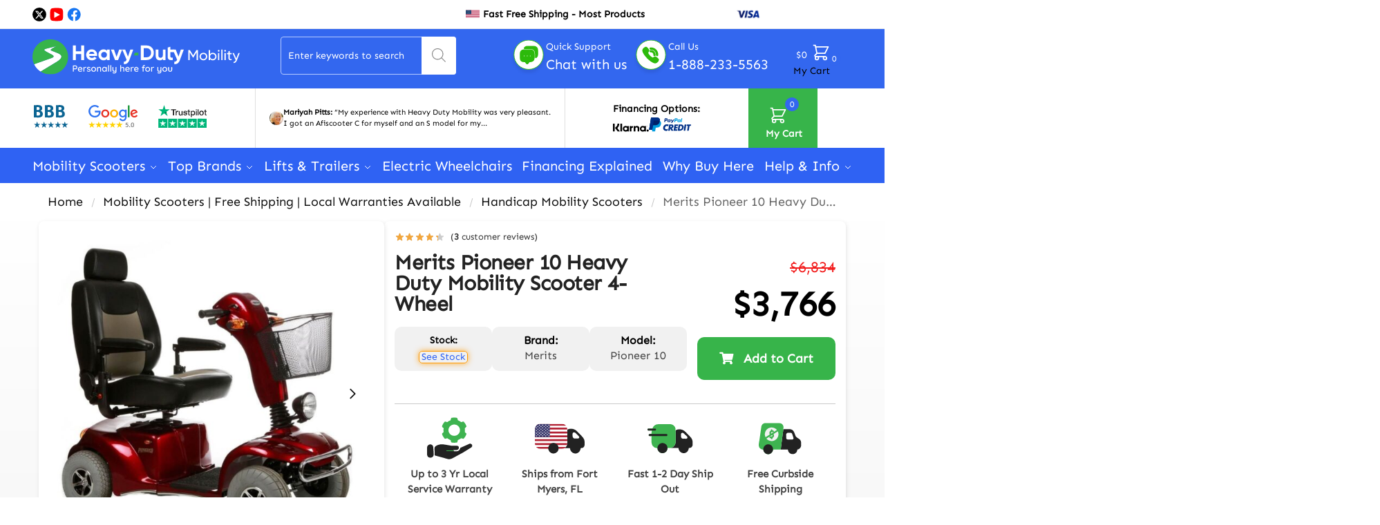

--- FILE ---
content_type: text/css
request_url: https://heavydutymobility.com/wp-content/litespeed/ucss/51846ca56bfd86d1c74551cf7c007311.css?ver=24c25
body_size: 15830
content:
@keyframes shoptimizermodal-fadein{0%{opacity:0}to{opacity:1}}.wp-block-group,.wp-block-image img,ol,ul{box-sizing:border-box}.wp-block-image img{height:auto;max-width:100%;vertical-align:bottom}.wp-block-social-links{background:0 0;box-sizing:border-box;margin-left:0;padding-left:0;padding-right:0;text-indent:0;font-size:24px}.wp-block-social-links .wp-social-link a,.wp-block-social-links .wp-social-link a:hover{border-bottom:0;box-shadow:none;text-decoration:none}.wp-block-social-links .wp-social-link svg{height:1em;width:1em}.wp-block-social-link{border-radius:9999px;display:block;height:auto}@media not (prefers-reduced-motion){.wp-block-social-link{transition:transform .1s ease}}.wp-block-social-link a{align-items:center;display:flex;line-height:0}.wp-block-social-link:hover{transform:scale(1.1)}.wp-block-social-links .wp-block-social-link.wp-social-link{display:inline-block;margin:0;padding:0}.wp-block-social-links .wp-block-social-link.wp-social-link .wp-block-social-link-anchor,.wp-block-social-links .wp-block-social-link.wp-social-link .wp-block-social-link-anchor svg,.wp-block-social-links .wp-block-social-link.wp-social-link .wp-block-social-link-anchor:active,.wp-block-social-links .wp-block-social-link.wp-social-link .wp-block-social-link-anchor:hover,.wp-block-social-links .wp-block-social-link.wp-social-link .wp-block-social-link-anchor:visited{color:currentColor;fill:currentColor}:where(.wp-block-social-links:not(.is-style-logos-only)) .wp-social-link{background-color:#f0f0f0;color:#444}:where(.wp-block-social-links:not(.is-style-logos-only)) .wp-social-link-facebook{background-color:#0866ff;color:#fff}:where(.wp-block-social-links:not(.is-style-logos-only)) .wp-social-link-twitter{background-color:#1da1f2;color:#fff}:where(.wp-block-social-links:not(.is-style-logos-only)) .wp-social-link-youtube{background-color:red;color:#fff}.wp-block-social-links.is-style-pill-shape .wp-social-link{width:auto}:root :where(.wp-block-social-links .wp-social-link a){padding:.25em}:root :where(.wp-block-social-links.is-style-pill-shape .wp-social-link a){padding-left:.6666666667em;padding-right:.6666666667em}:root{--wp--preset--font-size--normal:16px;--wp--preset--font-size--huge:42px}.screen-reader-text:focus{font-size:1em}html :where(img[class*=wp-image-]){height:auto;max-width:100%}:where(figure){margin:0 0 1em}@font-face{font-family:swiper-icons;src:url(data:application/font-woff;charset=utf-8;base64,\ [base64]//wADZ2x5ZgAAAywAAADMAAAD2MHtryVoZWFkAAABbAAAADAAAAA2E2+eoWhoZWEAAAGcAAAAHwAAACQC9gDzaG10eAAAAigAAAAZAAAArgJkABFsb2NhAAAC0AAAAFoAAABaFQAUGG1heHAAAAG8AAAAHwAAACAAcABAbmFtZQAAA/gAAAE5AAACXvFdBwlwb3N0AAAFNAAAAGIAAACE5s74hXjaY2BkYGAAYpf5Hu/j+W2+MnAzMYDAzaX6QjD6/4//Bxj5GA8AuRwMYGkAPywL13jaY2BkYGA88P8Agx4j+/8fQDYfA1AEBWgDAIB2BOoAeNpjYGRgYNBh4GdgYgABEMnIABJzYNADCQAACWgAsQB42mNgYfzCOIGBlYGB0YcxjYGBwR1Kf2WQZGhhYGBiYGVmgAFGBiQQkOaawtDAoMBQxXjg/wEGPcYDDA4wNUA2CCgwsAAAO4EL6gAAeNpj2M0gyAACqxgGNWBkZ2D4/wMA+xkDdgAAAHjaY2BgYGaAYBkGRgYQiAHyGMF8FgYHIM3DwMHABGQrMOgyWDLEM1T9/w8UBfEMgLzE////P/5//f/V/xv+r4eaAAeMbAxwIUYmIMHEgKYAYjUcsDAwsLKxc3BycfPw8jEQA/[base64]/uznmfPFBNODM2K7MTQ45YEAZqGP81AmGGcF3iPqOop0r1SPTaTbVkfUe4HXj97wYE+yNwWYxwWu4v1ugWHgo3S1XdZEVqWM7ET0cfnLGxWfkgR42o2PvWrDMBSFj/IHLaF0zKjRgdiVMwScNRAoWUoH78Y2icB/yIY09An6AH2Bdu/UB+yxopYshQiEvnvu0dURgDt8QeC8PDw7Fpji3fEA4z/PEJ6YOB5hKh4dj3EvXhxPqH/SKUY3rJ7srZ4FZnh1PMAtPhwP6fl2PMJMPDgeQ4rY8YT6Gzao0eAEA409DuggmTnFnOcSCiEiLMgxCiTI6Cq5DZUd3Qmp10vO0LaLTd2cjN4fOumlc7lUYbSQcZFkutRG7g6JKZKy0RmdLY680CDnEJ+UMkpFFe1RN7nxdVpXrC4aTtnaurOnYercZg2YVmLN/d/gczfEimrE/fs/bOuq29Zmn8tloORaXgZgGa78yO9/cnXm2BpaGvq25Dv9S4E9+5SIc9PqupJKhYFSSl47+Qcr1mYNAAAAeNptw0cKwkAAAMDZJA8Q7OUJvkLsPfZ6zFVERPy8qHh2YER+3i/BP83vIBLLySsoKimrqKqpa2hp6+jq6RsYGhmbmJqZSy0sraxtbO3sHRydnEMU4uR6yx7JJXveP7WrDycAAAAAAAH//wACeNpjYGRgYOABYhkgZgJCZgZNBkYGLQZtIJsFLMYAAAw3ALgAeNolizEKgDAQBCchRbC2sFER0YD6qVQiBCv/H9ezGI6Z5XBAw8CBK/m5iQQVauVbXLnOrMZv2oLdKFa8Pjuru2hJzGabmOSLzNMzvutpB3N42mNgZGBg4GKQYzBhYMxJLMlj4GBgAYow/P/PAJJhLM6sSoWKfWCAAwDAjgbRAAB42mNgYGBkAIIbCZo5IPrmUn0hGA0AO8EFTQAA)format("woff");font-weight:400;font-style:normal}:root{--swiper-theme-color:#007aff}.swiper-container{margin-left:auto;margin-right:auto;position:relative;overflow:hidden;list-style:none;padding:0;z-index:1}.swiper-slide,.swiper-wrapper{width:100%;height:100%;position:relative;transition-property:transform}.swiper-wrapper{z-index:1;display:flex;box-sizing:content-box;transform:translate3d(0,0,0)}.swiper-slide{flex-shrink:0}:root{--swiper-navigation-size:44px}.swiper-button-next,.swiper-button-prev{position:absolute;top:50%;width:calc(var(--swiper-navigation-size)/44*27);height:var(--swiper-navigation-size);margin-top:calc(0px - (var(--swiper-navigation-size)/2));z-index:10;cursor:pointer;display:flex;align-items:center;justify-content:center;color:var(--swiper-navigation-color,var(--swiper-theme-color))}.swiper-button-next.swiper-button-disabled,.swiper-button-prev.swiper-button-disabled{opacity:.35;cursor:auto;pointer-events:none}.swiper-button-next:after,.swiper-button-prev:after{font-family:swiper-icons;font-size:var(--swiper-navigation-size);text-transform:none!important;letter-spacing:0;font-variant:initial;line-height:1}.swiper-button-prev{left:10px;right:auto}.swiper-button-prev:after{content:"prev"}.swiper-button-next{right:10px;left:auto}.swiper-button-next:after{content:"next"}.pswp{display:none;position:absolute;width:100%;height:100%;left:0;top:0;overflow:hidden;-ms-touch-action:none;touch-action:none;z-index:1500;-webkit-text-size-adjust:100%;-webkit-backface-visibility:hidden;outline:0}.pswp *{-webkit-box-sizing:border-box;box-sizing:border-box}.pswp__bg,.pswp__scroll-wrap{position:absolute;left:0;top:0;width:100%;height:100%}.pswp__bg{background:#000;opacity:0;-webkit-transform:translateZ(0);transform:translateZ(0);-webkit-backface-visibility:hidden}.pswp__scroll-wrap{overflow:hidden}.pswp__container{-ms-touch-action:none;touch-action:none;position:absolute;left:0;right:0;top:0;bottom:0;-webkit-user-select:none;-moz-user-select:none;-ms-user-select:none;user-select:none;-webkit-tap-highlight-color:transparent;-webkit-touch-callout:none}.pswp__bg{will-change:opacity;-webkit-transition:opacity 333ms cubic-bezier(.4,0,.22,1);transition:opacity 333ms cubic-bezier(.4,0,.22,1)}.pswp__container{-webkit-backface-visibility:hidden}.pswp__item{position:absolute;left:0;right:0;top:0;bottom:0;overflow:hidden}.pswp__button{position:relative;background:0 0;cursor:pointer;overflow:visible;-webkit-appearance:none;display:block;border:0;padding:0;margin:0;float:right;opacity:.75;-webkit-transition:opacity .2s;transition:opacity .2s;-webkit-box-shadow:none;box-shadow:none}.pswp__button:focus,.pswp__button:hover{opacity:1}.pswp__button:active{outline:0;opacity:.9}.pswp__button::-moz-focus-inner{padding:0;border:0}.pswp__button,.pswp__button--arrow--left:before,.pswp__button--arrow--right:before{background:url(/wp-content/plugins/commercegurus-commercekit/assets/css/default-skin.svg)0 0 no-repeat;background-size:264px 88px;width:44px;height:44px}.pswp__button--arrow--left:before,.pswp__button--arrow--right:before{content:"";top:35px;background-color:rgba(0,0,0,.3);height:30px;width:32px;position:absolute}.pswp__button--close{background-position:0-44px}.pswp__button--share{background-position:-44px -44px}.pswp__button--fs{display:none}.pswp__button--zoom{display:none;background-position:-88px 0}.pswp__button--arrow--left,.pswp__button--arrow--right{background:0 0;top:50%;margin-top:-50px;width:70px;height:100px;position:absolute}.pswp__button--arrow--left{left:0}.pswp__button--arrow--right{right:0}.pswp__button--arrow--left:before{left:6px;background-position:-138px -44px}.pswp__button--arrow--right:before{right:6px;background-position:-94px -44px}.pswp__counter,.pswp__share-modal{-webkit-user-select:none;-moz-user-select:none;-ms-user-select:none;user-select:none}.pswp__share-modal{display:block;background:rgba(0,0,0,.5);width:100%;height:100%;top:0;left:0;padding:10px;position:absolute;z-index:1600;opacity:0;-webkit-transition:opacity .25s ease-out;transition:opacity .25s ease-out;-webkit-backface-visibility:hidden;will-change:opacity}.pswp__share-modal--hidden{display:none}.pswp__share-tooltip{z-index:1620;position:absolute;background:#fff;top:56px;border-radius:2px;display:block;width:auto;right:44px;-webkit-box-shadow:0 2px 5px rgba(0,0,0,.25);box-shadow:0 2px 5px rgba(0,0,0,.25);-webkit-transform:translateY(6px);-ms-transform:translateY(6px);transform:translateY(6px);-webkit-transition:-webkit-transform .25s;transition:transform .25s;-webkit-backface-visibility:hidden;will-change:transform}.pswp__counter{position:absolute;left:0;top:0;height:44px;font-size:13px;line-height:44px;color:#fff;opacity:.75;padding:0 10px}.pswp__caption{position:absolute;left:0;bottom:0;width:100%;min-height:44px}.pswp__caption__center{max-width:420px;margin:0 auto;font-size:13px;padding:10px;line-height:20px;color:#ccc}.pswp__preloader{width:44px;height:44px;position:absolute;top:0;left:50%;margin-left:-22px;opacity:0;-webkit-transition:opacity .25s ease-out;transition:opacity .25s ease-out;will-change:opacity;direction:ltr}.pswp__preloader__icn{width:20px;height:20px;margin:12px}@media screen and (max-width:1024px){.pswp__preloader{position:relative;left:auto;top:auto;margin:0;float:right}}.pswp__ui{-webkit-font-smoothing:auto;visibility:visible;opacity:1;z-index:1550}.pswp__top-bar{position:absolute;left:0;top:0;height:44px;width:100%}.pswp__caption,.pswp__top-bar{-webkit-backface-visibility:hidden;will-change:opacity;-webkit-transition:opacity 333ms cubic-bezier(.4,0,.22,1);transition:opacity 333ms cubic-bezier(.4,0,.22,1);background-color:rgba(0,0,0,.5)}.pswp__ui--hidden .pswp__button--arrow--left,.pswp__ui--hidden .pswp__button--arrow--right,.pswp__ui--hidden .pswp__caption,.pswp__ui--hidden .pswp__top-bar{opacity:.001}dialog.shoptimizer-modal::backdrop{background:rgba(0,0,0,.4);animation:.2s shoptimizermodal-fadein}dialog.shoptimizer-modal{display:flex;flex-direction:column;max-inline-size:min(80vw,60ch);max-block-size:min(80vh,100%);max-block-size:min(80dvb,100%);border:0;padding:0;background-color:transparent;border-radius:.75rem;overflow:visible}dialog.shoptimizer-modal .shoptimizer-modal--container{padding:1.8rem;border-radius:.75rem;background-color:#fff;overflow-x:hidden;overflow-y:auto}dialog.shoptimizer-modal:not([open]){pointer-events:none;opacity:0;display:none}dialog.shoptimizer-modal form[method=dialog]{position:absolute;z-index:1;right:20px;top:-10px}dialog.shoptimizer-modal form[method=dialog] button{position:fixed}dialog.shoptimizer-modal .shoptimizer-modal--button_close{border-radius:99%}dialog.shoptimizer-modal .widget{margin:0}.shoptimizer-modal--button_close{padding:0;width:30px;height:30px;background:#fff;border:1.5px solid transparent;border-color:#444;align-items:center;justify-content:center;display:inline-flex}.shoptimizer-modal--button_close svg{width:16px;height:16px;stroke:#444;transition:stroke .2s;cursor:pointer;stroke-width:2.5}.theme-shoptimizer .shoptimizer-modal .shoptimizer-modal--button_close:focus{outline:0}.call-back-feature{transition:.2s linear}@media (min-width:993px){.call-back-feature{position:fixed;z-index:5;right:30px;bottom:30px}.call-back-feature:hover{transform:scale(1.03)}}@media (min-width:771px) and (max-width:992px){.call-back-feature{display:none}}@media (max-width:770px){.call-back-feature{position:inherit;width:100%;margin-top:1rem}.call-back-feature button{width:100%}dialog.shoptimizer-modal[data-shoptimizermodal-id=callBack]{max-inline-size:100%;top:auto;width:calc(100% - 30px);margin:15px}}.callback-product_content{gap:3px;display:flex;flex-direction:column}.call-back-feature button{padding:.8em 1.3em;border-radius:5px;color:#fff;background-color:#dc9814;font-size:12.5px;font-weight:600;line-height:1.2;cursor:pointer}.callback-product_wrapper{display:flex;align-items:center;margin:-30px -30px 20px;padding:20px 30px;border-bottom:1px solid #e2e2e2;background:linear-gradient(180deg,rgba(255,255,255,0)0,rgba(240,240,240,.5) 100%)}.callback-product_wrapper img{max-width:70px;margin-right:20px}.callback-product_title{font-size:14px;font-weight:600;line-height:1.5}.callback-product_rating{font-size:14px}.callback-product_price{font-size:13px}.callback-product_price del{opacity:.5;font-size:.9em;margin-right:3px}@media only screen and (min-width:1070px){.single-product .site-content .col-full{max-width:inherit;margin:0;padding:0}}.product-details-wrapper,.related.products{max-width:1170px;margin-right:auto;margin-left:auto;padding-right:1em;padding-left:1em}@media (min-width:993px){.product-details-wrapper,.related.products{padding-right:2.617924em;padding-left:2.617924em}}#respond .comment-form-author input,#respond .comment-form-email input,#respond textarea,.single-product .content-area{width:100%}@media (max-width:992px){.single-product .content-area{width:calc(100% + 2em);margin-left:-1em}}.product-details-wrapper{overflow:hidden;padding-bottom:2rem}body:not(.sticky-atc-open) .product-details-wrapper{position:relative;z-index:5}.product,.product .images{position:relative}@media (min-width:993px){.product .images{float:left}.product .summary{position:relative;float:right}.product .images{width:60%}.product .summary{width:36%}.pdp-g-regular .product .images,.pdp-g-regular .product .summary{width:48%}}@media (min-width:993px) and (max-width:1199px){.single-product .site-content .col-full{padding:0}.product .images{width:50%}.product .summary{width:46%}}.woocommerce-product-gallery__image:not(.flex-active-slide) img{margin-left:-1px}.pswp__caption__center{text-align:center}.summary .onsale{color:#3bb54a;background:0 0;font-size:14px}.summary h1{margin-bottom:.35rem;padding-right:60px;word-break:break-word}@media (max-width:992px){.product .images{margin-bottom:1rem}.summary h1.entry-title{font-size:24px;padding-right:0}}.product p.price{float:left;margin:0 0 .5rem;color:#222;font-size:clamp(1rem,.873rem + .4065vw,1.125rem)}.product p.price del{color:#72767c}.product .woocommerce-product-rating{display:flex;align-items:center;clear:both}.product .woocommerce-product-rating .star-rating{margin-right:.6180469716em}.product .woocommerce-product-rating a{color:#333;font-size:13px;line-height:1}.product form.cart .quantity{float:left}.cart .single_add_to_cart_button{float:left;width:calc(100% - 90px);height:52px;padding-top:0;padding-bottom:0;border-radius:4px;background:#3bb54a;font-size:18px;font-weight:400;line-height:52px;text-align:center;transition:.2s}.ajax_add_to_cart.add_to_cart_button,.product form.cart .button{position:relative}.ajax_add_to_cart.add_to_cart_button:after,.product form.cart .single_add_to_cart_button:after{position:absolute;top:50%;left:50%;margin-top:-9px;margin-left:-9px;opacity:0;transition:opacity;content:"";display:inline-block;width:18px;height:18px;border:1px solid rgba(255,255,255,.3);border-left-color:#fff;border-radius:50%;vertical-align:middle}.product form.cart:after,.product form.cart:before{display:table;content:"";clear:both}#shoptimizer-modals-wrapper{display:grid;grid-template-columns:auto auto;grid-auto-columns:minmax(0,1fr);grid-auto-flow:column;gap:15px}.product-widget{clear:both;margin-bottom:1rem;padding-top:.75rem;color:#111;font-size:14px}#reviews .commentlist li p.meta,.product-widget .widget p{margin-bottom:.5rem}.product-widget p{font-size:clamp(.8125rem,.749rem + .2033vw,.875rem)}.related-wrapper{background-color:#fff}@media (min-width:993px){.related-wrapper>section>h2{padding-top:3rem}.related>h2:first-child{margin-bottom:1.75rem}}@media (max-width:992px){.related-wrapper section{padding-top:2rem;padding-bottom:1rem}}#reviews{outline:0;margin-bottom:2rem}#reviews .commentlist{margin-top:1.5rem;margin-bottom:0;margin-left:0;list-style:none}#reviews .commentlist li{margin-bottom:1.5rem;padding-bottom:1.5rem;padding-left:0;border-bottom:1px solid #eee;overflow:hidden}#reviews .commentlist li .avatar{float:left;width:70px;height:auto;margin-top:.25rem;margin-right:0;border-radius:50%}#reviews .commentlist li .comment_container .comment-text{float:right;width:calc(100% - 100px)}#reviews .commentlist li time{display:block;color:#555;font-size:.8em}#reviews .woocommerce-review__dash{display:none}#reviews .commentlist li .comment_container .comment-text .star-rating{float:right;top:6px}#respond p.comment-notes,#reviews .commentlist li .description{font-size:clamp(.875rem,.8115rem + .2033vw,.9375rem)}#reviews .commentlist li .description p:last-child{margin-bottom:0}@media (max-width:770px){#reviews .commentlist li .avatar{width:50px}#reviews .commentlist li .comment_container .comment-text .star-rating{top:3px}#reviews .commentlist li .comment_container .comment-text{width:calc(100% - 70px)}}@media (min-width:993px){#reviews .commentlist li{margin-bottom:1.75rem;padding-bottom:1.75rem}#reviews .commentlist{margin-top:2rem}#respond .comment-form-author{float:left;width:47%;margin-right:2.703529412%}#respond .comment-form-email{float:left;width:50%}#respond .comment-form-comment{clear:both}}#respond{font-size:15px;padding-top:1.5rem}#respond .comment-reply-title{display:block;font-weight:600;margin-bottom:1rem;line-height:1.35;color:#111;font-size:clamp(1.25rem,.9959rem + .813vw,1.5rem)}#respond .comment-reply-title a,#respond .comment-reply-title a:hover{color:#111}#reviews .comment-form-rating{margin-bottom:1rem}#respond label{display:block;margin-bottom:.35rem;color:#222;font-size:15px;font-weight:600}#respond p.form-submit{margin-top:1.5rem;margin-bottom:0}#respond #cancel-comment-reply-link{display:block;position:absolute;top:15px;right:40px;width:1em;height:1em;font-size:0;line-height:1;text-align:center}#respond #cancel-comment-reply-link:before{opacity:.4;content:"";display:inline-block;width:26px;height:26px;background-size:cover;background-repeat:no-repeat;background-position:center;background-image:url("data:image/svg+xml;charset=utf8,%3Csvg width='24' height='24' viewBox='0 0 24 24' fill='none' xmlns='http://www.w3.org/2000/svg'%3E%3Cpath d='M6 18L18 6M6 6L18 18' stroke='%234A5568' stroke-width='2' stroke-linecap='round' stroke-linejoin='round'/%3E%3C/svg%3E");transition:opacity .2s}#respond #cancel-comment-reply-link:hover:before{opacity:.8}@media (prefers-reduced-motion:reduce){*,::after,::before{animation-delay:-1ms!important;animation-duration:1ms!important;animation-iteration-count:1!important;background-attachment:initial!important;scroll-behavior:auto!important;transition-delay:0s!important;transition-duration:0s!important}}:root{--direction-multiplier:1}.elementor-screen-only{height:1px;margin:-1px;overflow:hidden;padding:0;position:absolute;top:-10000em;width:1px;clip:rect(0,0,0,0);border:0}.screen-reader-text{top:-10000em}.elementor *,.elementor :after,.elementor :before{box-sizing:border-box}.elementor a{box-shadow:none;text-decoration:none}.elementor img{border:0;border-radius:0;box-shadow:none;height:auto;max-width:100%}.e-con.e-con>.e-con-inner>.elementor-widget,.elementor-widget-wrap .elementor-element.elementor-widget__width-auto,.elementor-widget-wrap .elementor-element.elementor-widget__width-initial,.elementor.elementor .e-con>.elementor-widget,.wapf-swatch img{max-width:100%}@media (max-width:767px){.elementor-widget-wrap .elementor-element.elementor-widget-mobile__width-initial{max-width:100%}}.elementor-element{--flex-direction:initial;--flex-wrap:initial;--justify-content:initial;--align-items:initial;--align-content:initial;--gap:initial;--flex-basis:initial;--flex-grow:initial;--flex-shrink:initial;--order:initial;--align-self:initial;align-self:var(--align-self);flex-basis:var(--flex-basis);flex-grow:var(--flex-grow);flex-shrink:var(--flex-shrink);order:var(--order)}.elementor-element:where(.e-con-full,.elementor-widget){align-content:var(--align-content);align-items:var(--align-items);flex-direction:var(--flex-direction);flex-wrap:var(--flex-wrap);gap:var(--row-gap) var(--column-gap);justify-content:var(--justify-content)}.elementor-align-center{text-align:center}.elementor-align-left{text-align:left}.elementor-align-center .elementor-button,.elementor-align-left .elementor-button{width:auto}@media (max-width:767px){.elementor-mobile-align-center{text-align:center}.elementor-mobile-align-center .elementor-button{width:auto}}:root{--page-title-display:block}h1.entry-title{display:var(--page-title-display)}.elementor-section{position:relative}.elementor-section .elementor-container{display:flex;margin-left:auto;margin-right:auto;position:relative}@media (max-width:1024px){.elementor-section .elementor-container{flex-wrap:wrap}}.elementor-widget-wrap{align-content:flex-start;flex-wrap:wrap;position:relative;width:100%}.elementor:not(.elementor-bc-flex-widget) .elementor-widget-wrap{display:flex}.elementor-widget-wrap>.elementor-element{width:100%}.elementor-widget{position:relative}.elementor-widget:not(:last-child){margin-bottom:var(--kit-widget-spacing,20px)}.elementor-widget:not(:last-child).elementor-widget__width-initial{margin-bottom:0}.elementor-column{display:flex;min-height:1px;position:relative}.elementor-column-gap-default>.elementor-column>.elementor-element-populated{padding:10px}@media (min-width:768px){.elementor-column.elementor-col-50{width:50%}.elementor-column.elementor-col-100{width:100%}}@media (max-width:767px){.elementor-column.elementor-sm-60{width:60%}.elementor-reverse-mobile>.elementor-container>:first-child{order:10}.elementor-reverse-mobile>.elementor-container>:nth-child(2){order:9}.elementor-column{width:100%}}@media (prefers-reduced-motion:no-preference){html{scroll-behavior:smooth}}.e-con{--border-radius:0;--border-top-width:0px;--border-right-width:0px;--border-bottom-width:0px;--border-left-width:0px;--border-style:initial;--border-color:initial;--container-widget-width:100%;--container-widget-height:initial;--container-widget-flex-grow:0;--container-widget-align-self:initial;--content-width:min(100%,var(--container-max-width,1140px));--width:100%;--min-height:initial;--height:auto;--text-align:initial;--margin-top:0px;--margin-right:0px;--margin-bottom:0px;--margin-left:0px;--padding-top:var(--container-default-padding-top,10px);--padding-right:var(--container-default-padding-right,10px);--padding-bottom:var(--container-default-padding-bottom,10px);--padding-left:var(--container-default-padding-left,10px);--position:relative;--z-index:revert;--overflow:visible;--gap:var(--widgets-spacing,20px);--row-gap:var(--widgets-spacing-row,20px);--column-gap:var(--widgets-spacing-column,20px);--overlay-mix-blend-mode:initial;--overlay-opacity:1;--overlay-transition:0.3s;--e-con-grid-template-columns:repeat(3,1fr);--e-con-grid-template-rows:repeat(2,1fr);border-radius:var(--border-radius);height:var(--height);min-height:var(--min-height);min-width:0;overflow:var(--overflow);position:var(--position);width:var(--width);z-index:var(--z-index);--flex-wrap-mobile:wrap;margin-block-end:var(--margin-block-end);margin-block-start:var(--margin-block-start);margin-inline-end:var(--margin-inline-end);margin-inline-start:var(--margin-inline-start);padding-inline-end:var(--padding-inline-end);padding-inline-start:var(--padding-inline-start)}.e-con:where(:not(.e-div-block-base)){transition:background var(--background-transition,.3s),border var(--border-transition,.3s),box-shadow var(--border-transition,.3s),transform var(--e-con-transform-transition-duration,.4s)}.e-con{--margin-block-start:var(--margin-top);--margin-block-end:var(--margin-bottom);--margin-inline-start:var(--margin-left);--margin-inline-end:var(--margin-right);--padding-inline-start:var(--padding-left);--padding-inline-end:var(--padding-right);--padding-block-start:var(--padding-top);--padding-block-end:var(--padding-bottom);--border-block-start-width:var(--border-top-width);--border-block-end-width:var(--border-bottom-width);--border-inline-start-width:var(--border-left-width);--border-inline-end-width:var(--border-right-width)}.e-con.e-flex{--flex-direction:column;--flex-basis:auto;--flex-grow:0;--flex-shrink:1;flex:var(--flex-grow) var(--flex-shrink) var(--flex-basis)}.e-con-full,.e-con>.e-con-inner{padding-block-end:var(--padding-block-end);padding-block-start:var(--padding-block-start);text-align:var(--text-align)}.e-con-full.e-flex,.e-con.e-flex>.e-con-inner{flex-direction:var(--flex-direction)}.e-con,.e-con>.e-con-inner{display:var(--display)}.e-con-boxed.e-flex{align-content:normal;align-items:normal;flex-direction:column;flex-wrap:nowrap;justify-content:normal}.e-con-boxed{gap:initial;text-align:initial}.e-con.e-flex>.e-con-inner{align-content:var(--align-content);align-items:var(--align-items);align-self:auto;flex-basis:auto;flex-grow:1;flex-shrink:1;flex-wrap:var(--flex-wrap);justify-content:var(--justify-content)}.e-con>.e-con-inner{gap:var(--row-gap) var(--column-gap);height:100%;margin:0 auto;max-width:var(--content-width);padding-inline-end:0;padding-inline-start:0;width:100%}:is([data-elementor-id])>.e-con{--margin-left:auto;--margin-right:auto;max-width:min(100%,var(--width))}.e-con .elementor-widget.elementor-widget{margin-block-end:0}.e-con:before{border-block-end-width:var(--border-block-end-width);border-block-start-width:var(--border-block-start-width);border-color:var(--border-color);border-inline-end-width:var(--border-inline-end-width);border-inline-start-width:var(--border-inline-start-width);border-radius:var(--border-radius);border-style:var(--border-style);content:var(--background-overlay);display:block;height:max(100% + var(--border-top-width) + var(--border-bottom-width),100%);left:calc(0px - var(--border-left-width));mix-blend-mode:var(--overlay-mix-blend-mode);opacity:var(--overlay-opacity);position:absolute;top:calc(0px - var(--border-top-width));transition:var(--overlay-transition,.3s);width:max(100% + var(--border-left-width) + var(--border-right-width),100%);transition:background var(--overlay-transition,.3s),border-radius var(--border-transition,.3s),opacity var(--overlay-transition,.3s)}.e-con .elementor-widget{min-width:0}.e-con .elementor-widget:not(:last-child),.elementor-28306 .elementor-element.elementor-element-0fd23d0>.elementor-widget-wrap>.elementor-widget:not(.elementor-widget__width-auto):not(.elementor-widget__width-initial):not(:last-child):not(.elementor-absolute),.elementor-28306 .elementor-element.elementor-element-5fc0806>.elementor-widget-wrap>.elementor-widget:not(.elementor-widget__width-auto):not(.elementor-widget__width-initial):not(:last-child):not(.elementor-absolute),.elementor-28306 .elementor-element.elementor-element-7a6c9d8>.elementor-widget-wrap>.elementor-widget:not(.elementor-widget__width-auto):not(.elementor-widget__width-initial):not(:last-child):not(.elementor-absolute){--kit-widget-spacing:0px}@media (max-width:767px){.e-con.e-flex{--width:100%;--flex-wrap:var(--flex-wrap-mobile)}}.elementor-form-fields-wrapper{display:flex;flex-wrap:wrap}.elementor-field-group{align-items:center;flex-wrap:wrap}.elementor-field-group.elementor-field-type-submit{align-items:flex-end}.elementor-field-group .elementor-field-textual{background-color:transparent;border:1px solid #69727d;color:#1f2124;flex-grow:1;max-width:100%;vertical-align:middle;width:100%}.elementor-field-group .elementor-field-textual:focus{box-shadow:inset 0 0 0 1px rgba(0,0,0,.1);outline:0}.elementor-field-group .elementor-field-textual::-moz-placeholder{color:inherit;font-family:inherit;opacity:.6}.elementor-field-group .elementor-field-textual::placeholder{color:inherit;font-family:inherit;opacity:.6}.elementor-field-label,.wapf-field-input label[for]{cursor:pointer}.elementor-field-textual{border-radius:3px;font-size:15px;line-height:1.4;min-height:40px;padding:5px 14px}.elementor-28306 .elementor-element.elementor-element-5fc0806.elementor-column>.elementor-widget-wrap,.elementor-28306 .elementor-element.elementor-element-7a6c9d8.elementor-column>.elementor-widget-wrap,.elementor-button-align-center .e-form__buttons,.elementor-button-align-center .elementor-field-type-submit{justify-content:center}.elementor-button-align-center .elementor-field-type-submit:not(.e-form__buttons__wrapper) .elementor-button{flex-basis:auto}.elementor-form .elementor-button{border:0;padding-block-end:0;padding-block-start:0}.elementor-form .elementor-button-content-wrapper,.elementor-form .elementor-button>span{display:flex;flex-direction:row;gap:5px;justify-content:center}.elementor-form .elementor-button.elementor-size-sm{min-height:40px}.elementor-element:where(:not(.e-con)):where(:not(.e-div-block-base)):not(:has(.elementor-widget-container)){transition:background .3s,border .3s,border-radius .3s,box-shadow .3s,transform var(--e-transform-transition-duration,.4s)}.elementor-heading-title{line-height:1;margin:0;padding:0}.elementor-button{background-color:#69727d;border-radius:3px;color:#fff;display:inline-block;font-size:15px;line-height:1;padding:12px 24px;fill:#fff;text-align:center;transition:all .3s}.elementor-button:focus,.elementor-button:hover,.elementor-button:visited{color:#fff}.elementor-button-content-wrapper{display:flex;flex-direction:row;gap:5px;justify-content:center}.elementor-button-text{display:inline-block}.elementor-button span{text-decoration:inherit}.e-transform:not(:has(.elementor-widget-container)){transform:perspective(var(--e-transform-perspective,0)) rotate(var(--e-transform-rotateZ,0)) rotateX(var(--e-transform-rotateX,0)) rotateY(var(--e-transform-rotateY,0)) translate(var(--e-transform-translate,0)) translateX(var(--e-transform-translateX,0)) translateY(var(--e-transform-translateY,0)) scaleX(calc(var(--e-transform-flipX, 1)*var(--e-transform-scaleX, var(--e-transform-scale, 1)))) scaleY(calc(var(--e-transform-flipY, 1)*var(--e-transform-scaleY, var(--e-transform-scale, 1)))) skewX(var(--e-transform-skewX,0)) skewY(var(--e-transform-skewY,0));transform-origin:var(--e-transform-origin-y) var(--e-transform-origin-x)}@media (max-width:767px){.elementor .elementor-hidden-mobile{display:none}}@media (min-width:768px) and (max-width:1024px){.elementor .elementor-hidden-tablet{display:none}}@media (min-width:1025px) and (max-width:99999px){.elementor .elementor-hidden-desktop{display:none}}.elementor-kit-6{--e-global-color-primary:#000000;--e-global-color-secondary:#54595F;--e-global-color-text:#000000;--e-global-color-accent:#2CBA0B;--e-global-color-2a3d6a6:#B94357;--e-global-color-9821c15:#2F62F3;--e-global-color-9b6bf56:#FFFFFF;--e-global-color-a3e8a30:#F1F3F4;--e-global-color-4b27c3c:#C8C8C8;--e-global-typography-primary-font-size:22px;--e-global-typography-primary-font-weight:400;--e-global-typography-secondary-font-size:22px;--e-global-typography-secondary-font-weight:400;--e-global-typography-text-font-size:22px;--e-global-typography-text-font-weight:400;--e-global-typography-accent-font-size:22px;--e-global-typography-accent-font-weight:500}.e-con{--container-max-width:1240px}.elementor-widget:not(:last-child){--kit-widget-spacing:20px}.elementor-element{--widgets-spacing:20px 20px;--widgets-spacing-row:20px;--widgets-spacing-column:20px}@media (max-width:1024px){.e-con{--container-max-width:1024px}}@media (max-width:767px){.e-con{--container-max-width:767px}}.single-product div.product form.cart .quantity{display:none!important}@media (min-width:770px){.pdp-g-regular div.product .summary{width:48%!important;margin-right:0!important}}.col-full.topbar-wrapper{border:0}@media (min-width:992px){.col-full-nav,.col-full.main-header{padding-top:0;padding-bottom:0}}@media (max-width:992px){.main-header,.site-branding{height:0}}.single-product .swiper-slide{will-change:revert}.epyt-facade{height:0;max-width:100%;overflow:hidden;padding-bottom:56.25%;position:relative;-webkit-transition:all .4s;-moz-transition:all .4s;transition:all .4s}.epyt-facade:hover{-webkit-filter:brightness(90%);-moz-filter:brightness(90%);filter:brightness(90%)}.epyt-facade img.epyt-facade-poster{border:0;cursor:pointer;display:block;height:auto;left:50%;margin:0;max-width:100%;position:absolute;top:50%;transform:translate(-50%,-50%);width:100%}.epyt-facade button.epyt-facade-play{background-color:transparent!important;border-width:0!important;cursor:pointer;height:48px;left:50%;margin-left:-34px;margin-top:-24px;position:absolute;top:50%;-webkit-transition:opacity .25s cubic-bezier(0,0,.2,1);transition:opacity .25s cubic-bezier(0,0,.2,1);width:68px}.epyt-facade button.epyt-facade-play svg{height:100%;left:0;pointer-events:none;position:absolute;top:0;width:100%}.epyt-facade button.epyt-facade-play svg .ytp-large-play-button-bg{-webkit-transition:fill .1s cubic-bezier(.4,0,1,1),fill-opacity .1s cubic-bezier(.4,0,1,1);transition:fill .1s cubic-bezier(.4,0,1,1),fill-opacity .1s cubic-bezier(.4,0,1,1);fill:#212121;fill-opacity:.8}.epyt-facade:hover button.epyt-facade-play svg .ytp-large-play-button-bg{-webkit-transition:fill .1s cubic-bezier(0,0,.2,1),fill-opacity .1s cubic-bezier(0,0,.2,1);transition:fill .1s cubic-bezier(0,0,.2,1),fill-opacity .1s cubic-bezier(0,0,.2,1);fill:red;fill-opacity:1}.dgwt-wcas-search-wrapp{position:relative;line-height:100%;display:block;color:#444;min-width:230px;width:100%;text-align:left;margin:0 auto}.dgwt-wcas-search-wrapp,.dgwt-wcas-search-wrapp *{-webkit-box-sizing:border-box;-moz-box-sizing:border-box;box-sizing:border-box}.dgwt-wcas-search-form{margin:0;padding:0;width:100%}input[type=search].dgwt-wcas-search-input{-webkit-transition:none;-moz-transition:none;-ms-transition:none;-o-transition:none;transition:none;-webkit-box-shadow:none;box-shadow:none;margin:0;-webkit-appearance:textfield;text-align:left}[type=search].dgwt-wcas-search-input::-ms-clear{display:none}[type=search].dgwt-wcas-search-input::-webkit-search-decoration{-webkit-appearance:none}[type=search].dgwt-wcas-search-input::-webkit-search-cancel-button{display:none}.dgwt-wcas-ico-magnifier{bottom:0;left:0;margin:auto;position:absolute;right:0;top:0;height:65%;display:block}.dgwt-wcas-preloader,.dgwt-wcas-voice-search{position:absolute;right:0;top:0;height:100%;width:40px}.dgwt-wcas-preloader{z-index:-1;background-repeat:no-repeat;background-position:right 15px center;background-size:auto 44%}.dgwt-wcas-voice-search{z-index:1;opacity:.5;cursor:pointer;align-items:center;justify-content:center;display:none;-webkit-transition:160ms ease-in-out;-moz-transition:160ms ease-in-out;-ms-transition:160ms ease-in-out;-o-transition:160ms ease-in-out;transition:160ms ease-in-out}.dgwt-wcas-voice-search:hover{opacity:.3}.dgwt-wcas-sf-wrapp:after,.dgwt-wcas-sf-wrapp:before{content:"";display:table}.dgwt-wcas-sf-wrapp:after{clear:both}.dgwt-wcas-sf-wrapp{zoom:1;width:100%;max-width:100vw;margin:0;position:relative;background:0 0}.dgwt-wcas-sf-wrapp input[type=search].dgwt-wcas-search-input{width:100%;height:40px;font-size:14px;line-height:100%;padding:10px 15px;margin:0;background:#fff;border:1px solid #ddd;border-radius:3px;-webkit-border-radius:3px;-webkit-appearance:none;box-sizing:border-box}.dgwt-wcas-sf-wrapp input[type=search].dgwt-wcas-search-input:focus{outline:0;background:#fff;box-shadow:0 0 9px 1px rgba(0,0,0,.06);-webkit-transition:150ms ease-in;-moz-transition:150ms ease-in;-ms-transition:150ms ease-in;-o-transition:150ms ease-in;transition:150ms ease-in}.dgwt-wcas-sf-wrapp input[type=search].dgwt-wcas-search-input::placeholder{color:#999;font-weight:400;font-style:italic;line-height:normal}.dgwt-wcas-sf-wrapp input[type=search].dgwt-wcas-search-input::-webkit-input-placeholder{color:#999;font-weight:400;font-style:italic;line-height:normal}.dgwt-wcas-sf-wrapp input[type=search].dgwt-wcas-search-input:-moz-placeholder{color:#999;font-weight:400;font-style:italic;line-height:normal}.dgwt-wcas-sf-wrapp input[type=search].dgwt-wcas-search-input::-moz-placeholder{color:#999;font-weight:400;font-style:italic;line-height:normal}.dgwt-wcas-sf-wrapp input[type=search].dgwt-wcas-search-input:-ms-input-placeholder{color:#999;font-weight:400;font-style:italic;line-height:normal}.dgwt-wcas-ico-magnifier{max-width:20px}.dgwt-wcas-no-submit .dgwt-wcas-ico-magnifier{height:50%;margin:auto;max-height:20px;width:100%;max-width:20px;left:12px;right:auto;opacity:.5;fill:#444}.dgwt-wcas-no-submit .dgwt-wcas-sf-wrapp input[type=search].dgwt-wcas-search-input{padding:10px 15px 10px 40px}.wapf-hide{display:none!important}.wapf-wrapper{margin-left:-5px;width:100%}.wapf-field-group{display:flex;flex-wrap:wrap}.wapf-field-container{padding:0 5px 15px;box-sizing:border-box}.wapf-field-label.wapf--above{margin-bottom:10px}.wapf-field-input input[type=checkbox],.wapf-field-input input[type=radio]{float:left;margin-top:5px}.elementor-28306 .elementor-element.elementor-element-51b74e8 .elementor-field-group>label,.wapf-input-label{font-weight:400}.wapf-label-text{padding-left:10px}.wapf-pricing-hint{opacity:.7}.wapf-checkable{clear:both}.wapf-swatch{box-sizing:border-box;cursor:pointer;position:relative}.wapf-swatch input[type=checkbox]{position:absolute;opacity:0;pointer-events:none}.wapf-swatch-wrapper{display:flex;flex-wrap:wrap}.wapf-swatch--image{border:2px solid transparent;text-align:center;transition:all .1s}.wapf-swatch--image img{vertical-align:bottom}.wapf-swatch-label{text-align:center;padding:4px}@supports (display:grid){.wapf-field-container .wapf-swatch--image{width:100%}}.wapf-image-swatch-wrapper{display:grid;grid-template-columns:repeat(var(--wapf-cols),1fr);grid-auto-rows:auto;grid-gap:10px}@media all and (max-width:900px){.wapf-image-swatch-wrapper{grid-template-columns:repeat(var(--wapf-cols-t),1fr)}}@media all and (max-width:768px){.wapf-image-swatch-wrapper{grid-template-columns:repeat(var(--wapf-cols-m),1fr)}}.wapf-product-totals{display:none;width:100%}.wapf-total{margin:0;padding:0}.wapf-product-totals .wapf--inner{padding:20px 0}.wapf-product-totals .wapf--inner>div{padding-bottom:10px;clear:both}.wapf-product-totals .wapf--inner>div:last-child{padding-bottom:0}.wapf-product-totals div span:first-child{font-weight:700}.wapf-product-totals div span:last-child{float:right}.screen-reader-text{clip:rect(1px,1px,1px,1px);word-wrap:normal!important;border:0;clip-path:inset(50%);height:1px;margin:-1px;overflow:hidden;overflow-wrap:normal!important;padding:0;position:absolute!important;width:1px}.screen-reader-text:focus{clip:auto!important;background-color:#fff;border-radius:3px;box-shadow:0 0 2px 2px rgb(0 0 0/.6);clip-path:none;color:#2b2d2f;display:block;font-size:.875rem;font-weight:700;height:auto;left:5px;line-height:normal;padding:15px 23px 14px;text-decoration:none;top:5px;width:auto;z-index:100000}.elementor-34445 .elementor-element.elementor-element-686eab3,.elementor-34445 .elementor-element.elementor-element-6c50c41{--display:flex;--flex-direction:row;--container-widget-height:100%;--container-widget-flex-grow:1;--container-widget-align-self:stretch;--flex-wrap-mobile:wrap}.elementor-34445 .elementor-element.elementor-element-6c50c41{--container-widget-width:initial;--justify-content:center}.elementor-34445 .elementor-element.elementor-element-686eab3{--container-widget-width:calc( ( 1 - var( --container-widget-flex-grow ) ) * 100% );--align-items:center;--border-radius:10px 10px 10px 10px;box-shadow:0 0 5px 5px rgb(0 0 0/.05)}.elementor-34445 .elementor-element.elementor-element-21dcf3a img{width:145px}.elementor-34445 .elementor-element.elementor-element-d6d1053,.elementor-widget-image{text-align:center}.elementor-34445 .elementor-element.elementor-element-d6d1053 .elementor-heading-title{color:var(--e-global-color-9821c15)}@media (min-width:768px){.elementor-34445 .elementor-element.elementor-element-686eab3{--width:300px}}@media (max-width:767px){.elementor-34445 .elementor-element.elementor-element-6c50c41{--flex-direction:column;--container-widget-width:calc( ( 1 - var( --container-widget-flex-grow ) ) * 100% );--container-widget-height:initial;--container-widget-flex-grow:0;--container-widget-align-self:initial;--flex-wrap-mobile:wrap;--align-items:center}.elementor-34445 .elementor-element.elementor-element-686eab3{--width:300px}.elementor-34445 .elementor-element.elementor-element-21dcf3a img{width:150px}}.elementor-widget-image img{display:inline-block;vertical-align:middle}.elementor-widget-heading .elementor-heading-title[class*=elementor-size-]>a{color:inherit;font-size:inherit;line-height:inherit}.cart .single_add_to_cart_button{margin-left:0!important;width:100%!important}@media only screen and (max-width:767px){.paySecurity{display:none!important}}#accordion-container{background-color:#fff;padding:70px 0 30px}.menu-toggle,.site-branding{box-shadow:none!important}.accordion-inner-container{max-width:1200px;padding:0 15px;margin:auto}.woocommerce-accordion-wrapper .accordion{margin-bottom:15px}.woocommerce-accordion-wrapper .accordion:last-child{margin-bottom:0}.woocommerce-accordion-wrapper .accordion__title{cursor:pointer;margin:0;margin-bottom:0!important;position:relative;font-size:24px!important;background-color:#bdf5b1;border:2px solid #3bb54a;color:#000;padding:10px 20px;transition:.3s;padding-right:25%!important}.woocommerce-accordion-wrapper .accordion__content .accordion__title{font-size:16px}.accordion__content{display:none;padding:24px 16px;border:2px solid #3bb54a;border-top:none!important}.accordion__content p{margin:0 0 16px}.accordion__title:hover{background-color:#3bb54a;color:#fff}.accordion--open>.accordion__title{background-color:#3bb54a!important;color:#fff}.accordion--nested .accordion__title{padding:16px;font-size:14px}.accordion--nested .accordion__content{padding:24px 16px 16px}.accordion-inner-container{display:flex;justify-content:space-between}.woocommerce-accordion-wrapper{flex:1;padding-left:50px}@media only screen and (max-width:767px){.woocommerce-accordion-wrapper{padding-left:0}}.summary h1.product_title{font-size:25px!important;line-height:30px!important}.product-details-wrapper .price{font-size:50px!important}.archive-header .col-full{max-width:1197px!important;margin:0 auto!important}.product .product-details-wrapper{max-width:1168px!important;margin:0 auto!important}@media (max-width:991px){.single-product .archive-header .woocommerce-breadcrumb{padding-right:0!important;padding-left:0!important}.product .product-details-wrapper{width:calc(100% - 30px)}}.elementor-28306 .elementor-element.elementor-element-0fd23d0>.elementor-element-populated{margin:0;--e-column-margin-right:0px;--e-column-margin-left:0px;padding:0}.elementor-28306 .elementor-element.elementor-element-7a6c9d8>.elementor-element-populated{padding:0}.elementor-28306 .elementor-element.elementor-element-4ae99f7{margin:0 0 calc(var(--kit-widget-spacing, 0px) + -110px);z-index:2;text-align:center}.elementor-28306 .elementor-element.elementor-element-4ae99f7 img{width:100%;max-width:200%;height:115px;object-fit:contain;object-position:center center;border-radius:0 0 0 0}.elementor-28306 .elementor-element.elementor-element-2c554a1{margin:0 0 calc(var(--kit-widget-spacing, 0px) + -50px);z-index:2;text-align:center}.elementor-28306 .elementor-element.elementor-element-d64fa15{transition:background .3s,border .3s,border-radius .3s,box-shadow .3s;padding:70px 0 0}.elementor-28306 .elementor-element.elementor-element-f24393a{width:var(--container-widget-width,90%);max-width:90%;margin:0 0 calc(var(--kit-widget-spacing, 0px) + 10px);--container-widget-width:90%;--container-widget-flex-grow:0;text-align:center}.elementor-28306 .elementor-element.elementor-element-f24393a .elementor-heading-title{font-size:26px;font-weight:600;color:#2f61e3}.elementor-28306 .elementor-element.elementor-element-9fa4739:not(.elementor-motion-effects-element-type-background){background-color:#fff}.elementor-28306 .elementor-element.elementor-element-9fa4739{transition:background .3s,border .3s,border-radius .3s,box-shadow .3s}.elementor-28306 .elementor-element.elementor-element-1a793d4.elementor-column.elementor-element[data-element_type=column]>.elementor-widget-wrap.elementor-element-populated,.elementor-28306 .elementor-element.elementor-element-5fc0806.elementor-column.elementor-element[data-element_type=column]>.elementor-widget-wrap.elementor-element-populated,.elementor-28306 .elementor-element.elementor-element-af45195.elementor-column.elementor-element[data-element_type=column]>.elementor-widget-wrap.elementor-element-populated{align-content:center;align-items:center}.elementor-28306 .elementor-element.elementor-element-a0195a0 .elementor-button{background-color:#37b44a;font-size:15px;font-weight:600;padding:20px}.elementor-28306 .elementor-element.elementor-element-a0195a0{width:100%;max-width:100%;margin:21.5px 0 calc(var(--kit-widget-spacing, 0px) + 10px)}.elementor-28306 .elementor-element.elementor-element-6e7be0b .elementor-button{background-color:#ff1f00;font-size:15px;font-weight:700;padding:20px}.elementor-28306 .elementor-element.elementor-element-6e7be0b{width:var(--container-widget-width,calc(-10px + 65%));max-width:calc(-10px + 65%);margin:0 10px calc(var(--kit-widget-spacing, 0px) + 0px)0;--container-widget-width:calc(-10px + 65%);--container-widget-flex-grow:0;align-self:flex-end}.elementor-28306 .elementor-element.elementor-element-e36665c .elementor-button{background-color:#ff6262;font-size:14px;font-weight:700;fill:#fff;color:#fff;padding:20px 10px}.elementor-28306 .elementor-element.elementor-element-e36665c{width:var(--container-widget-width,35%);max-width:35%;margin:0 0 calc(var(--kit-widget-spacing, 0px) + 0px);--container-widget-width:35%;--container-widget-flex-grow:0}.elementor-28306 .elementor-element.elementor-element-51b74e8{background-color:#fff;margin:0 0 calc(var(--kit-widget-spacing, 0px) + 20px);padding:0 10px;z-index:50;--e-form-steps-indicators-spacing:20px;--e-form-steps-indicator-padding:30px;--e-form-steps-indicator-inactive-secondary-color:#ffffff;--e-form-steps-indicator-active-secondary-color:#ffffff;--e-form-steps-indicator-completed-secondary-color:#ffffff;--e-form-steps-divider-width:1px;--e-form-steps-divider-gap:10px}.elementor-28306 .elementor-element.elementor-element-51b74e8 .elementor-field-group{padding-right:calc(10px/2);padding-left:calc(10px/2);margin-bottom:10px}.elementor-28306 .elementor-element.elementor-element-51b74e8 .elementor-form-fields-wrapper{margin-left:calc(-10px/2);margin-right:calc(-10px/2);margin-bottom:-10px}.elementor-28306 .elementor-element.elementor-element-51b74e8 .elementor-field-group .elementor-field:not(.elementor-select-wrapper){background-color:#fff;border-color:#d8d8d8;border-width:1px}.elementor-28306 .elementor-element.elementor-element-51b74e8 .elementor-button{font-weight:600}.elementor-28306 .elementor-element.elementor-element-51b74e8 .elementor-button[type=submit]{background-color:#37b44a;color:#fff}.elementor-28306 .elementor-element.elementor-element-51b74e8 .elementor-button[type=submit]:hover{color:#fff}.elementor-28306 .elementor-element.elementor-element-1aa59e8{z-index:100}.elementor-28306 .elementor-element.elementor-element-0c12882>.elementor-element-populated{margin:0;--e-column-margin-right:0px;--e-column-margin-left:0px;padding:10px 0 0}.elementor-28306 .elementor-element.elementor-element-36ce76e{margin:0 0 calc(var(--kit-widget-spacing, 0px) + -8px);padding:0}.elementor-28306 .elementor-element.elementor-element-74b9f60:not(.elementor-motion-effects-element-type-background){background-color:#f3f3f3}.elementor-28306 .elementor-element.elementor-element-74b9f60{transition:background .3s,border .3s,border-radius .3s,box-shadow .3s}.elementor-28306 .elementor-element.elementor-element-1a793d4.elementor-column>.elementor-widget-wrap{justify-content:flex-end}.elementor-28306 .elementor-element.elementor-element-ba5908d{text-align:right}.elementor-28306 .elementor-element.elementor-element-ba5908d .elementor-heading-title{font-size:18px;font-weight:500;color:#000}.elementor-28306 .elementor-element.elementor-element-3705ed7{width:auto;max-width:auto;margin:0 0 calc(var(--kit-widget-spacing, 0px) + 0px);padding:5px;align-self:center;text-align:left}.elementor-28306 .elementor-element.elementor-element-3705ed7 img{width:130px}.elementor-28306 .elementor-element.elementor-element-d6cefd5{--divider-border-style:solid;--divider-color:#37B44A;--divider-border-width:5px}.elementor-28306 .elementor-element.elementor-element-6e7be0b a,.elementor-28306 .elementor-element.elementor-element-a0195a0 a,.elementor-28306 .elementor-element.elementor-element-d6cefd5 .elementor-divider-separator,.elementor-28306 .elementor-element.elementor-element-e36665c a,.elementor-column.elementor-sm-60{width:100%}#elementor-popup-modal-28306{background-color:rgb(0 0 0/.8);justify-content:center;align-items:center;pointer-events:all}@media (min-width:768px){.elementor-28306 .elementor-element.elementor-element-5fc0806{width:65%}.elementor-28306 .elementor-element.elementor-element-0c12882{width:35%}.elementor-28306 .elementor-element.elementor-element-1a793d4{width:62%}.elementor-28306 .elementor-element.elementor-element-af45195{width:38%}}@media (max-width:767px){.elementor-28306 .elementor-element.elementor-element-bdfe02b{z-index:1}.elementor-28306 .elementor-element.elementor-element-4ae99f7 img{width:90%}.elementor-28306 .elementor-element.elementor-element-2c554a1{margin:0 0 calc(var(--kit-widget-spacing, 0px) + -50px);text-align:center}.elementor-28306 .elementor-element.elementor-element-2c554a1 img{width:100%}.elementor-28306 .elementor-element.elementor-element-d64fa15{margin-top:0;margin-bottom:0;padding:70px 0 0}.elementor-28306 .elementor-element.elementor-element-bd8c86e>.elementor-element-populated{padding:10px 10px 0}.elementor-28306 .elementor-element.elementor-element-f24393a{width:var(--container-widget-width,310px);max-width:310px;margin:0 0 calc(var(--kit-widget-spacing, 0px) + 10px);--container-widget-width:310px;--container-widget-flex-grow:0}.elementor-28306 .elementor-element.elementor-element-f24393a .elementor-heading-title{font-size:20px;line-height:26px}.elementor-28306 .elementor-element.elementor-element-5fc0806{width:100%;z-index:1}.elementor-28306 .elementor-element.elementor-element-5fc0806>.elementor-element-populated{padding:0 10px}.elementor-28306 .elementor-element.elementor-element-a0195a0{width:100%;max-width:100%;margin:0 0 calc(var(--kit-widget-spacing, 0px) + 10px)}.elementor-28306 .elementor-element.elementor-element-a0195a0 .elementor-button{font-size:16px;padding:20px 10px}.elementor-28306 .elementor-element.elementor-element-6e7be0b{width:var(--container-widget-width,calc(-10px + 70%));max-width:calc(-10px + 70%);margin:0 10px calc(var(--kit-widget-spacing, 0px) + 0px)0;--container-widget-width:calc(-10px + 70%);--container-widget-flex-grow:0}.elementor-28306 .elementor-element.elementor-element-6e7be0b .elementor-button{font-size:16px;padding:20px}.elementor-28306 .elementor-element.elementor-element-e36665c{width:var(--container-widget-width,30%);max-width:30%;margin:0 0 calc(var(--kit-widget-spacing, 0px) + 0px);--container-widget-width:30%;--container-widget-flex-grow:0}.elementor-28306 .elementor-element.elementor-element-e36665c .elementor-button{font-size:16px;padding:12px 5px}.elementor-28306 .elementor-element.elementor-element-51b74e8{margin:0 0 calc(var(--kit-widget-spacing, 0px) + 0px);padding:0 10px 10px;z-index:1}.elementor-28306 .elementor-element.elementor-element-51b74e8 .elementor-field-type-html{font-size:11px}.elementor-28306 .elementor-element.elementor-element-0c12882{width:100%}.elementor-28306 .elementor-element.elementor-element-0c12882>.elementor-element-populated{margin:0;--e-column-margin-right:0px;--e-column-margin-left:0px;padding:0 0 0 20px}.elementor-28306 .elementor-element.elementor-element-36ce76e{margin:0 0 calc(var(--kit-widget-spacing, 0px) + 0px) -30px;text-align:center}.elementor-28306 .elementor-element.elementor-element-36ce76e img{max-width:100%;height:150px;object-fit:contain}.elementor-28306 .elementor-element.elementor-element-74b9f60{padding:10px}.elementor-28306 .elementor-element.elementor-element-ba5908d{text-align:center}.elementor-28306 .elementor-element.elementor-element-ba5908d .elementor-heading-title{font-size:14px}.elementor-28306 .elementor-element.elementor-element-af45195.elementor-column.elementor-element[data-element_type=column]>.elementor-widget-wrap.elementor-element-populated{align-content:center;align-items:center}.elementor-28306 .elementor-element.elementor-element-af45195.elementor-column>.elementor-widget-wrap{justify-content:center}.elementor-28306 .elementor-element.elementor-element-3705ed7{margin:0 auto calc(var(--kit-widget-spacing, 0px) + 0);text-align:center}.elementor-28306 .elementor-element.elementor-element-3705ed7.elementor-element{--align-self:center;--flex-grow:1;--flex-shrink:0}}.elementor-28306 .elementor-element.elementor-element-d64fa15:not(.elementor-motion-effects-element-type-background){background-color:#fff;margin-top:-20px}.elementor-28306 .elementor-element.elementor-element-bd8c86e.elementor-column>.elementor-widget-wrap{justify-content:center;margin-top:40px}@media (max-width:767px){.elementor-28306 .elementor-element.elementor-element-bd8c86e.elementor-column>.elementor-widget-wrap{justify-content:flex-start;margin-top:0}}.elementor-form-fields-wrapper{justify-content:center;box-shadow:2px 5px 20px #d8d8d8;padding:15px!important;border-radius:8px}.elementor-field-type-html{text-align:center}#form-field-email,#form-field-number{max-width:100%;border-color:#d8d8d8}#form-field-number{padding-left:12px;border-radius:4px}.elementor-28306 .elementor-element.elementor-element-51b74e8{display:none}input[type=number]::-webkit-inner-spin-button,input[type=number]::-webkit-outer-spin-button{-webkit-appearance:none;margin:0}input[type=number]{-moz-appearance:textfield}@media only screen and (max-width:768px){#form-field-email,#form-field-number{font-size:12px}}.elementor-28306 .elementor-element.elementor-element-51b74e8 .elementor-field-type-html{padding-bottom:0;color:#181818;font-size:14px;font-weight:400;padding-left:60px}@media (max-width:900px){.elementor-28306 .elementor-element.elementor-element-51b74e8 .elementor-field-type-html{font-size:11px;padding:0}}#close-popup-btn{background-color:red;color:#fff;border:0;padding:8px;margin-left:10px;font-size:14px;font-weight:700;cursor:pointer;border-radius:4px;text-align:center;width:97.73px;height:40px}@media (max-width:767px){.elementor-column.elementor-sm-60{width:100%}}.elementor-28306 .elementor-element.elementor-element-5fc0806>.elementor-element-populated{padding:10px 20px 0}.elementor-28306 .elementor-element.elementor-element-af45195 .elementor-widget-wrap{justify-content:center}@media (max-width:767px){.elementor-28306 .elementor-element.elementor-element-af45195.elementor-column>.elementor-widget-wrap{justify-content:center;margin-bottom:0}}.elementor-28306 .elementor-element.elementor-element-1a793d4.elementor-column>.elementor-widget-wrap{padding-bottom:0;padding-top:0}@media (max-width:767px){.elementor-28306 .elementor-element.elementor-element-af45195.elementor-column>.elementor-widget-wrap{justify-content:center;margin-bottom:0;padding-bottom:0;padding-top:0}}.elementor-28306 .elementor-element.elementor-element-af45195.elementor-column>.elementor-widget-wrap{justify-content:flex-start;padding-bottom:0}.e-form__buttons{flex-wrap:wrap;display:flex}.elementor-field-type-html{display:inline-block}.elementor-form .elementor-button .elementor-button-content-wrapper{align-items:center}.elementor-form .elementor-button .elementor-button-text{white-space:normal}.elementor-form .elementor-button .elementor-button-content-wrapper{gap:5px}.elementor-form .elementor-button .elementor-button-text{flex-grow:unset;order:unset}[data-elementor-type=popup]:not(.elementor-edit-area){display:none}.elementor-34244 .elementor-element.elementor-element-8a6007b,.elementor-34244 .elementor-element.elementor-element-96b6429{--display:flex;--margin-top:0px;--margin-bottom:0px;--margin-left:0px;--margin-right:0px;--padding-top:0px;--padding-bottom:0px;--padding-left:0px;--padding-right:0px}.elementor-34244 .elementor-element.elementor-element-96b6429{--gap:0px 0px;--row-gap:0px;--column-gap:0px}.elementor-34244 .elementor-element.elementor-element-8a6007b{border-style:solid;--border-style:solid;border-width:0 0 1px;--border-top-width:0px;--border-right-width:0px;--border-bottom-width:1px;--border-left-width:0px;border-color:var(--e-global-color-4b27c3c);--border-color:var( --e-global-color-4b27c3c )}.elementor-34244 .elementor-element.elementor-element-bcccd94{padding:0 0 20px;text-align:center}.elementor-34244 .elementor-element.elementor-element-bcccd94 img{width:100%;min-width:100%}.elementor-34244 .elementor-element.elementor-element-595a123{--display:flex;--gap:10px 10px;--row-gap:10px;--column-gap:10px;border-style:solid;--border-style:solid;border-width:0 0 1px;--border-top-width:0px;--border-right-width:0px;--border-bottom-width:1px;--border-left-width:0px;border-color:var(--e-global-color-4b27c3c);--border-color:var( --e-global-color-4b27c3c );--padding-top:10px;--padding-bottom:10px;--padding-left:10px;--padding-right:10px}.elementor-34244 .elementor-element.elementor-element-65112e3{--justify-content:space-between}.elementor-34244 .elementor-element.elementor-element-65112e3,.elementor-34244 .elementor-element.elementor-element-b410bb1{--display:flex;--flex-direction:row;--container-widget-width:initial;--container-widget-height:100%;--container-widget-flex-grow:1;--container-widget-align-self:stretch;--flex-wrap-mobile:wrap;--padding-top:0px;--padding-bottom:0px;--padding-left:0px;--padding-right:0px}.elementor-34244 .elementor-element.elementor-element-96e1968{width:var(--container-widget-width,55px);max-width:55px;background-color:#ffdebf;padding:18px 13px 18px 14px;--container-widget-width:55px;--container-widget-flex-grow:0;border-radius:50% 50% 50% 50%}.elementor-34244 .elementor-element.elementor-element-96e1968 .elementor-heading-title{color:var(--e-global-color-primary)}.elementor-34244 .elementor-element.elementor-element-733d0ca .elementor-heading-title{line-height:25px;color:var(--e-global-color-primary)}.elementor-34244 .elementor-element.elementor-element-2945a59{width:auto;max-width:auto}.elementor-34244 .elementor-element.elementor-element-2945a59.elementor-element{--align-self:center}.elementor-34244 .elementor-element.elementor-element-01898eb .elementor-heading-title{font-size:18px;line-height:26px;color:var(--e-global-color-primary)}.elementor-34244 .elementor-element.elementor-element-b4a2364{--display:flex;--gap:10px 10px;--row-gap:10px;--column-gap:10px;border-style:solid;--border-style:solid;border-width:0 0 1px;--border-top-width:0px;--border-right-width:0px;--border-bottom-width:1px;--border-left-width:0px;border-color:var(--e-global-color-4b27c3c);--border-color:var( --e-global-color-4b27c3c );--padding-top:10px;--padding-bottom:10px;--padding-left:10px;--padding-right:10px}.elementor-34244 .elementor-element.elementor-element-3adc3a5{--justify-content:space-between}.elementor-34244 .elementor-element.elementor-element-33cd255,.elementor-34244 .elementor-element.elementor-element-3adc3a5{--display:flex;--flex-direction:row;--container-widget-width:initial;--container-widget-height:100%;--container-widget-flex-grow:1;--container-widget-align-self:stretch;--flex-wrap-mobile:wrap;--padding-top:0px;--padding-bottom:0px;--padding-left:0px;--padding-right:0px}.elementor-34244 .elementor-element.elementor-element-b31a1fa{width:var(--container-widget-width,55px);max-width:55px;background-color:#ffdebf;padding:18px 15px 18px 17px;--container-widget-width:55px;--container-widget-flex-grow:0;border-radius:50% 50% 50% 50%}.elementor-34244 .elementor-element.elementor-element-b31a1fa .elementor-heading-title{color:var(--e-global-color-primary)}.elementor-34244 .elementor-element.elementor-element-fee95b3 .elementor-heading-title{line-height:25px;color:var(--e-global-color-primary)}.elementor-34244 .elementor-element.elementor-element-cd3f9e6{width:auto;max-width:auto}.elementor-34244 .elementor-element.elementor-element-cd3f9e6.elementor-element{--align-self:center}.elementor-34244 .elementor-element.elementor-element-df618cf .elementor-heading-title{font-size:18px;line-height:26px;color:var(--e-global-color-primary)}.elementor-34244 .elementor-element.elementor-element-20491bc{--display:flex;--gap:10px 10px;--row-gap:10px;--column-gap:10px;border-style:solid;--border-style:solid;border-width:0 0 1px;--border-top-width:0px;--border-right-width:0px;--border-bottom-width:1px;--border-left-width:0px;border-color:var(--e-global-color-4b27c3c);--border-color:var( --e-global-color-4b27c3c );--padding-top:10px;--padding-bottom:10px;--padding-left:10px;--padding-right:10px}.elementor-34244 .elementor-element.elementor-element-681b126{--justify-content:space-between}.elementor-34244 .elementor-element.elementor-element-681b126,.elementor-34244 .elementor-element.elementor-element-bf7e3fe{--display:flex;--flex-direction:row;--container-widget-width:initial;--container-widget-height:100%;--container-widget-flex-grow:1;--container-widget-align-self:stretch;--flex-wrap-mobile:wrap;--padding-top:0px;--padding-bottom:0px;--padding-left:0px;--padding-right:0px}.elementor-34244 .elementor-element.elementor-element-5a243d1{width:var(--container-widget-width,55px);max-width:55px;background-color:#ffdebf;padding:18px 15px 18px 19px;--container-widget-width:55px;--container-widget-flex-grow:0;border-radius:50% 50% 50% 50%}.elementor-34244 .elementor-element.elementor-element-5a243d1 .elementor-heading-title{color:var(--e-global-color-primary)}.elementor-34244 .elementor-element.elementor-element-47bf0d4 .elementor-heading-title{line-height:25px;color:var(--e-global-color-primary)}.elementor-34244 .elementor-element.elementor-element-ebabf9e{width:auto;max-width:auto}.elementor-34244 .elementor-element.elementor-element-ebabf9e.elementor-element{--align-self:center}.elementor-34244 .elementor-element.elementor-element-6ebe018 .elementor-heading-title{font-size:18px;line-height:26px;color:var(--e-global-color-primary)}.elementor-34244 .elementor-element.elementor-element-0871776{--display:flex;--gap:10px 10px;--row-gap:10px;--column-gap:10px;border-style:solid;--border-style:solid;border-width:0 0 1px;--border-top-width:0px;--border-right-width:0px;--border-bottom-width:1px;--border-left-width:0px;border-color:var(--e-global-color-4b27c3c);--border-color:var( --e-global-color-4b27c3c );--padding-top:10px;--padding-bottom:10px;--padding-left:10px;--padding-right:10px}.elementor-34244 .elementor-element.elementor-element-fb7a7c4{--justify-content:space-between}.elementor-34244 .elementor-element.elementor-element-2ba157b,.elementor-34244 .elementor-element.elementor-element-fb7a7c4{--display:flex;--flex-direction:row;--container-widget-width:initial;--container-widget-height:100%;--container-widget-flex-grow:1;--container-widget-align-self:stretch;--flex-wrap-mobile:wrap;--padding-top:0px;--padding-bottom:0px;--padding-left:0px;--padding-right:0px}.elementor-34244 .elementor-element.elementor-element-2fec2ff{width:var(--container-widget-width,55px);max-width:55px;background-color:#ffdebf;padding:18px 15px;--container-widget-width:55px;--container-widget-flex-grow:0;border-radius:50% 50% 50% 50%}.elementor-34244 .elementor-element.elementor-element-2fec2ff .elementor-heading-title{color:var(--e-global-color-primary)}.elementor-34244 .elementor-element.elementor-element-22c4ae4 .elementor-heading-title{line-height:25px;color:var(--e-global-color-primary)}.elementor-34244 .elementor-element.elementor-element-af69a14{width:auto;max-width:auto}.elementor-34244 .elementor-element.elementor-element-af69a14.elementor-element{--align-self:center}.elementor-34244 .elementor-element.elementor-element-dc4d72a .elementor-heading-title{font-size:18px;line-height:26px;color:var(--e-global-color-primary)}.elementor-34244 .elementor-element.elementor-element-8e82fa2{--display:flex;--gap:10px 10px;--row-gap:10px;--column-gap:10px;border-style:solid;--border-style:solid;border-width:0 0 1px;--border-top-width:0px;--border-right-width:0px;--border-bottom-width:1px;--border-left-width:0px;border-color:var(--e-global-color-4b27c3c);--border-color:var( --e-global-color-4b27c3c );--padding-top:10px;--padding-bottom:10px;--padding-left:10px;--padding-right:10px}.elementor-34244 .elementor-element.elementor-element-f62c191{--justify-content:space-between}.elementor-34244 .elementor-element.elementor-element-37aee89,.elementor-34244 .elementor-element.elementor-element-f62c191{--display:flex;--flex-direction:row;--container-widget-width:initial;--container-widget-height:100%;--container-widget-flex-grow:1;--container-widget-align-self:stretch;--flex-wrap-mobile:wrap;--padding-top:0px;--padding-bottom:0px;--padding-left:0px;--padding-right:0px}.elementor-34244 .elementor-element.elementor-element-e1c7604{width:var(--container-widget-width,55px);max-width:55px;background-color:#ffdebf;padding:18px 10px 18px 12px;--container-widget-width:55px;--container-widget-flex-grow:0;border-radius:50% 50% 50% 50%}.elementor-34244 .elementor-element.elementor-element-e1c7604 .elementor-heading-title{color:var(--e-global-color-primary)}.elementor-34244 .elementor-element.elementor-element-1f7c3d9 .elementor-heading-title{line-height:25px;color:var(--e-global-color-primary)}.elementor-34244 .elementor-element.elementor-element-dc4d684{width:auto;max-width:auto}.elementor-34244 .elementor-element.elementor-element-dc4d684.elementor-element{--align-self:center}.elementor-34244 .elementor-element.elementor-element-341053e .elementor-heading-title{font-size:18px;line-height:26px;color:var(--e-global-color-primary)}.elementor-34244 .elementor-element.elementor-element-21d3dff{--display:flex;--gap:10px 10px;--row-gap:10px;--column-gap:10px;border-style:solid;--border-style:solid;border-width:0 0 1px;--border-top-width:0px;--border-right-width:0px;--border-bottom-width:1px;--border-left-width:0px;border-color:var(--e-global-color-4b27c3c);--border-color:var( --e-global-color-4b27c3c );--padding-top:10px;--padding-bottom:10px;--padding-left:10px;--padding-right:10px}.elementor-34244 .elementor-element.elementor-element-280c3e0{--justify-content:space-between}.elementor-34244 .elementor-element.elementor-element-280c3e0,.elementor-34244 .elementor-element.elementor-element-9ad3c92{--display:flex;--flex-direction:row;--container-widget-width:initial;--container-widget-height:100%;--container-widget-flex-grow:1;--container-widget-align-self:stretch;--flex-wrap-mobile:wrap;--padding-top:0px;--padding-bottom:0px;--padding-left:0px;--padding-right:0px}.elementor-34244 .elementor-element.elementor-element-7e21059{width:var(--container-widget-width,55px);max-width:55px;background-color:#ffdebf;padding:18px 10px 18px 22px;--container-widget-width:55px;--container-widget-flex-grow:0;border-radius:50% 50% 50% 50%}.elementor-34244 .elementor-element.elementor-element-7e21059 .elementor-heading-title{color:var(--e-global-color-primary)}.elementor-34244 .elementor-element.elementor-element-15656fe .elementor-heading-title{line-height:25px;color:var(--e-global-color-primary)}.elementor-34244 .elementor-element.elementor-element-aa45bf8{width:auto;max-width:auto}.elementor-34244 .elementor-element.elementor-element-aa45bf8.elementor-element{--align-self:center}.elementor-34244 .elementor-element.elementor-element-677cffb .elementor-heading-title{font-size:18px;line-height:26px;color:var(--e-global-color-primary)}.elementor-34244 .elementor-element.elementor-element-f5917bd{--display:flex;--gap:10px 10px;--row-gap:10px;--column-gap:10px;border-style:solid;--border-style:solid;border-width:0 0 1px;--border-top-width:0px;--border-right-width:0px;--border-bottom-width:1px;--border-left-width:0px;border-color:var(--e-global-color-4b27c3c);--border-color:var( --e-global-color-4b27c3c );--padding-top:10px;--padding-bottom:10px;--padding-left:10px;--padding-right:10px}.elementor-34244 .elementor-element.elementor-element-4afe898{--justify-content:space-between}.elementor-34244 .elementor-element.elementor-element-4afe898,.elementor-34244 .elementor-element.elementor-element-8cf9466{--display:flex;--flex-direction:row;--container-widget-width:initial;--container-widget-height:100%;--container-widget-flex-grow:1;--container-widget-align-self:stretch;--flex-wrap-mobile:wrap;--padding-top:0px;--padding-bottom:0px;--padding-left:0px;--padding-right:0px}.elementor-34244 .elementor-element.elementor-element-9547a0a{width:var(--container-widget-width,55px);max-width:55px;background-color:#ffdebf;padding:18px 13px 18px 14px;--container-widget-width:55px;--container-widget-flex-grow:0;border-radius:50% 50% 50% 50%}.elementor-34244 .elementor-element.elementor-element-9547a0a .elementor-heading-title{color:var(--e-global-color-primary)}.elementor-34244 .elementor-element.elementor-element-8675773 .elementor-heading-title{line-height:25px;color:var(--e-global-color-primary)}.elementor-34244 .elementor-element.elementor-element-f90b69d{width:auto;max-width:auto}.elementor-34244 .elementor-element.elementor-element-f90b69d.elementor-element{--align-self:center}.elementor-34244 .elementor-element.elementor-element-79617c0 .elementor-heading-title{font-size:18px;line-height:26px;color:var(--e-global-color-primary)}.elementor-34244 .elementor-element.elementor-element-550d380{--display:flex;--gap:10px 10px;--row-gap:10px;--column-gap:10px;border-style:solid;--border-style:solid;border-width:0 0 1px;--border-top-width:0px;--border-right-width:0px;--border-bottom-width:1px;--border-left-width:0px;border-color:var(--e-global-color-4b27c3c);--border-color:var( --e-global-color-4b27c3c );--padding-top:10px;--padding-bottom:10px;--padding-left:10px;--padding-right:10px}.elementor-34244 .elementor-element.elementor-element-84367f6{--justify-content:space-between}.elementor-34244 .elementor-element.elementor-element-84367f6,.elementor-34244 .elementor-element.elementor-element-86879ca{--display:flex;--flex-direction:row;--container-widget-width:initial;--container-widget-height:100%;--container-widget-flex-grow:1;--container-widget-align-self:stretch;--flex-wrap-mobile:wrap;--padding-top:0px;--padding-bottom:0px;--padding-left:0px;--padding-right:0px}.elementor-34244 .elementor-element.elementor-element-2b3d185{width:var(--container-widget-width,55px);max-width:55px;background-color:#ffdebf;padding:18px 15px 18px 19px;--container-widget-width:55px;--container-widget-flex-grow:0;border-radius:50% 50% 50% 50%}.elementor-34244 .elementor-element.elementor-element-2b3d185 .elementor-heading-title{color:var(--e-global-color-primary)}.elementor-34244 .elementor-element.elementor-element-8b49724 .elementor-heading-title{line-height:25px;color:var(--e-global-color-primary)}.elementor-34244 .elementor-element.elementor-element-00ae8f4{width:auto;max-width:auto}.elementor-34244 .elementor-element.elementor-element-00ae8f4.elementor-element{--align-self:center}.elementor-34244 .elementor-element.elementor-element-644243d .elementor-heading-title{font-size:18px;line-height:26px;color:var(--e-global-color-primary)}.elementor-34244 .elementor-element.elementor-element-6f37a10{--display:flex;--gap:10px 10px;--row-gap:10px;--column-gap:10px;border-style:solid;--border-style:solid;border-width:0 0 1px;--border-top-width:0px;--border-right-width:0px;--border-bottom-width:1px;--border-left-width:0px;border-color:var(--e-global-color-4b27c3c);--border-color:var( --e-global-color-4b27c3c );--padding-top:10px;--padding-bottom:10px;--padding-left:10px;--padding-right:10px}.elementor-34244 .elementor-element.elementor-element-73d67b1{--justify-content:space-between}.elementor-34244 .elementor-element.elementor-element-73d67b1,.elementor-34244 .elementor-element.elementor-element-b808c94{--display:flex;--flex-direction:row;--container-widget-width:initial;--container-widget-height:100%;--container-widget-flex-grow:1;--container-widget-align-self:stretch;--flex-wrap-mobile:wrap;--padding-top:0px;--padding-bottom:0px;--padding-left:0px;--padding-right:0px}.elementor-34244 .elementor-element.elementor-element-fa73fe6{width:var(--container-widget-width,55px);max-width:55px;background-color:#ffdebf;padding:18px 15px 18px 14px;--container-widget-width:55px;--container-widget-flex-grow:0;border-radius:50% 50% 50% 50%}.elementor-34244 .elementor-element.elementor-element-fa73fe6 .elementor-heading-title{color:var(--e-global-color-primary)}.elementor-34244 .elementor-element.elementor-element-e566974 .elementor-heading-title{line-height:25px;color:var(--e-global-color-primary)}.elementor-34244 .elementor-element.elementor-element-b8507b4{width:auto;max-width:auto}.elementor-34244 .elementor-element.elementor-element-b8507b4.elementor-element{--align-self:center}.elementor-34244 .elementor-element.elementor-element-50617c1 .elementor-heading-title{font-size:18px;line-height:26px;color:var(--e-global-color-primary)}.elementor-34244 .elementor-element.elementor-element-b182ff9{--display:flex;--gap:10px 10px;--row-gap:10px;--column-gap:10px;border-style:solid;--border-style:solid;border-width:0 0 1px;--border-top-width:0px;--border-right-width:0px;--border-bottom-width:1px;--border-left-width:0px;border-color:var(--e-global-color-4b27c3c);--border-color:var( --e-global-color-4b27c3c );--padding-top:10px;--padding-bottom:10px;--padding-left:10px;--padding-right:10px}.elementor-34244 .elementor-element.elementor-element-1b4a690{--justify-content:space-between}.elementor-34244 .elementor-element.elementor-element-1b4a690,.elementor-34244 .elementor-element.elementor-element-baff962{--display:flex;--flex-direction:row;--container-widget-width:initial;--container-widget-height:100%;--container-widget-flex-grow:1;--container-widget-align-self:stretch;--flex-wrap-mobile:wrap;--padding-top:0px;--padding-bottom:0px;--padding-left:0px;--padding-right:0px}.elementor-34244 .elementor-element.elementor-element-0e59cf5{width:var(--container-widget-width,55px);max-width:55px;background-color:#ffdebf;padding:18px 15px 18px 22px;--container-widget-width:55px;--container-widget-flex-grow:0;border-radius:50% 50% 50% 50%}.elementor-34244 .elementor-element.elementor-element-0e59cf5 .elementor-heading-title{color:var(--e-global-color-primary)}.elementor-34244 .elementor-element.elementor-element-9d62c45 .elementor-heading-title{line-height:25px;color:var(--e-global-color-primary)}.elementor-34244 .elementor-element.elementor-element-a3cad06{width:auto;max-width:auto}.elementor-34244 .elementor-element.elementor-element-a3cad06.elementor-element{--align-self:center}.elementor-34244 .elementor-element.elementor-element-99be174 .elementor-heading-title{font-size:18px;line-height:26px;color:var(--e-global-color-primary)}.elementor-34244 .elementor-element.elementor-element-e19a3c7{--display:flex;--gap:10px 10px;--row-gap:10px;--column-gap:10px;border-style:solid;--border-style:solid;border-width:0 0 1px;--border-top-width:0px;--border-right-width:0px;--border-bottom-width:1px;--border-left-width:0px;border-color:var(--e-global-color-4b27c3c);--border-color:var( --e-global-color-4b27c3c );--padding-top:10px;--padding-bottom:10px;--padding-left:10px;--padding-right:10px}.elementor-34244 .elementor-element.elementor-element-5c9497f{--justify-content:space-between}.elementor-34244 .elementor-element.elementor-element-4ce3dde,.elementor-34244 .elementor-element.elementor-element-5c9497f{--display:flex;--flex-direction:row;--container-widget-width:initial;--container-widget-height:100%;--container-widget-flex-grow:1;--container-widget-align-self:stretch;--flex-wrap-mobile:wrap;--padding-top:0px;--padding-bottom:0px;--padding-left:0px;--padding-right:0px}.elementor-34244 .elementor-element.elementor-element-44323ca{width:var(--container-widget-width,55px);max-width:55px;background-color:#ffdebf;padding:18px 15px 18px 17px;--container-widget-width:55px;--container-widget-flex-grow:0;border-radius:50% 50% 50% 50%}.elementor-34244 .elementor-element.elementor-element-44323ca .elementor-heading-title{color:var(--e-global-color-primary)}.elementor-34244 .elementor-element.elementor-element-3be6b86 .elementor-heading-title{line-height:25px;color:var(--e-global-color-primary)}.elementor-34244 .elementor-element.elementor-element-c72a457{width:auto;max-width:auto}.elementor-34244 .elementor-element.elementor-element-c72a457.elementor-element{--align-self:center}.elementor-34244 .elementor-element.elementor-element-8f6f78e .elementor-heading-title{font-size:18px;line-height:26px;color:var(--e-global-color-primary)}.elementor-34244 .elementor-element.elementor-element-73bb4de{--display:flex;--gap:10px 10px;--row-gap:10px;--column-gap:10px;border-style:solid;--border-style:solid;border-width:0 0 1px;--border-top-width:0px;--border-right-width:0px;--border-bottom-width:1px;--border-left-width:0px;border-color:var(--e-global-color-4b27c3c);--border-color:var( --e-global-color-4b27c3c );--padding-top:10px;--padding-bottom:10px;--padding-left:10px;--padding-right:10px}.elementor-34244 .elementor-element.elementor-element-388f488{--justify-content:space-between}.elementor-34244 .elementor-element.elementor-element-388f488,.elementor-34244 .elementor-element.elementor-element-cc2a390{--display:flex;--flex-direction:row;--container-widget-width:initial;--container-widget-height:100%;--container-widget-flex-grow:1;--container-widget-align-self:stretch;--flex-wrap-mobile:wrap;--padding-top:0px;--padding-bottom:0px;--padding-left:0px;--padding-right:0px}.elementor-34244 .elementor-element.elementor-element-4625016{width:var(--container-widget-width,55px);max-width:55px;background-color:#ffdebf;padding:18px 15px;--container-widget-width:55px;--container-widget-flex-grow:0;border-radius:50% 50% 50% 50%}.elementor-34244 .elementor-element.elementor-element-4625016 .elementor-heading-title{color:var(--e-global-color-primary)}.elementor-34244 .elementor-element.elementor-element-393e916 .elementor-heading-title{line-height:25px;color:var(--e-global-color-primary)}.elementor-34244 .elementor-element.elementor-element-fbb9fb0{width:auto;max-width:auto}.elementor-34244 .elementor-element.elementor-element-fbb9fb0.elementor-element{--align-self:center}.elementor-34244 .elementor-element.elementor-element-fbce487 .elementor-heading-title{font-size:18px;line-height:26px;color:var(--e-global-color-primary)}.elementor-34244 .elementor-element.elementor-element-3edb8da{--display:flex;--gap:10px 10px;--row-gap:10px;--column-gap:10px;border-style:solid;--border-style:solid;border-width:0 0 1px;--border-top-width:0px;--border-right-width:0px;--border-bottom-width:1px;--border-left-width:0px;border-color:var(--e-global-color-4b27c3c);--border-color:var( --e-global-color-4b27c3c );--padding-top:10px;--padding-bottom:10px;--padding-left:10px;--padding-right:10px}.elementor-34244 .elementor-element.elementor-element-3241823{--justify-content:space-between}.elementor-34244 .elementor-element.elementor-element-3241823,.elementor-34244 .elementor-element.elementor-element-f14625f{--display:flex;--flex-direction:row;--container-widget-width:initial;--container-widget-height:100%;--container-widget-flex-grow:1;--container-widget-align-self:stretch;--flex-wrap-mobile:wrap;--padding-top:0px;--padding-bottom:0px;--padding-left:0px;--padding-right:0px}.elementor-34244 .elementor-element.elementor-element-79a49b7{width:var(--container-widget-width,55px);max-width:55px;background-color:#ffdebf;padding:18px 15px 18px 22px;--container-widget-width:55px;--container-widget-flex-grow:0;border-radius:50% 50% 50% 50%}.elementor-34244 .elementor-element.elementor-element-79a49b7 .elementor-heading-title{color:var(--e-global-color-primary)}.elementor-34244 .elementor-element.elementor-element-e1a0e0d .elementor-heading-title{line-height:25px;color:var(--e-global-color-primary)}.elementor-34244 .elementor-element.elementor-element-7340cbd{width:auto;max-width:auto}.elementor-34244 .elementor-element.elementor-element-7340cbd.elementor-element{--align-self:center}.elementor-34244 .elementor-element.elementor-element-3a4cc75 .elementor-heading-title{font-size:18px;line-height:26px;color:var(--e-global-color-primary)}.elementor-34244 .elementor-element.elementor-element-fbcde55{--display:flex;--gap:10px 10px;--row-gap:10px;--column-gap:10px;border-style:solid;--border-style:solid;border-width:0 0 1px;--border-top-width:0px;--border-right-width:0px;--border-bottom-width:1px;--border-left-width:0px;border-color:var(--e-global-color-4b27c3c);--border-color:var( --e-global-color-4b27c3c );--padding-top:10px;--padding-bottom:10px;--padding-left:10px;--padding-right:10px}.elementor-34244 .elementor-element.elementor-element-5b94ab9{--justify-content:space-between}.elementor-34244 .elementor-element.elementor-element-4c2e39d,.elementor-34244 .elementor-element.elementor-element-5b94ab9{--display:flex;--flex-direction:row;--container-widget-width:initial;--container-widget-height:100%;--container-widget-flex-grow:1;--container-widget-align-self:stretch;--flex-wrap-mobile:wrap;--padding-top:0px;--padding-bottom:0px;--padding-left:0px;--padding-right:0px}.elementor-34244 .elementor-element.elementor-element-b604f54{width:var(--container-widget-width,55px);max-width:55px;background-color:#ffdebf;padding:18px 15px 18px 22px;--container-widget-width:55px;--container-widget-flex-grow:0;border-radius:50% 50% 50% 50%}.elementor-34244 .elementor-element.elementor-element-b604f54 .elementor-heading-title{color:var(--e-global-color-primary)}.elementor-34244 .elementor-element.elementor-element-e4fa0c3 .elementor-heading-title{line-height:25px;color:var(--e-global-color-primary)}.elementor-34244 .elementor-element.elementor-element-31c44ec{width:auto;max-width:auto}.elementor-34244 .elementor-element.elementor-element-31c44ec.elementor-element{--align-self:center}.elementor-34244 .elementor-element.elementor-element-ab27d8f .elementor-heading-title{font-size:18px;line-height:26px;color:var(--e-global-color-primary)}.elementor-34244 .elementor-element.elementor-element-44a376a{--display:flex;--gap:10px 10px;--row-gap:10px;--column-gap:10px;border-style:solid;--border-style:solid;border-width:0 0 1px;--border-top-width:0px;--border-right-width:0px;--border-bottom-width:1px;--border-left-width:0px;border-color:var(--e-global-color-4b27c3c);--border-color:var( --e-global-color-4b27c3c );--padding-top:10px;--padding-bottom:10px;--padding-left:10px;--padding-right:10px}.elementor-34244 .elementor-element.elementor-element-01b3b9f{--justify-content:space-between}.elementor-34244 .elementor-element.elementor-element-01b3b9f,.elementor-34244 .elementor-element.elementor-element-eb39bb5{--display:flex;--flex-direction:row;--container-widget-width:initial;--container-widget-height:100%;--container-widget-flex-grow:1;--container-widget-align-self:stretch;--flex-wrap-mobile:wrap;--padding-top:0px;--padding-bottom:0px;--padding-left:0px;--padding-right:0px}.elementor-34244 .elementor-element.elementor-element-6bd4870{width:var(--container-widget-width,55px);max-width:55px;background-color:#ffdebf;padding:18px 15px;--container-widget-width:55px;--container-widget-flex-grow:0;border-radius:50% 50% 50% 50%}.elementor-34244 .elementor-element.elementor-element-6bd4870 .elementor-heading-title{color:var(--e-global-color-primary)}.elementor-34244 .elementor-element.elementor-element-94cb062 .elementor-heading-title{line-height:25px;color:var(--e-global-color-primary)}.elementor-34244 .elementor-element.elementor-element-be02f48{width:auto;max-width:auto}.elementor-34244 .elementor-element.elementor-element-be02f48.elementor-element{--align-self:center}.elementor-34244 .elementor-element.elementor-element-beaa312 .elementor-heading-title{font-size:18px;line-height:26px;color:var(--e-global-color-primary)}.elementor-34244 .elementor-element.elementor-element-68d96d4{--display:flex;--gap:10px 10px;--row-gap:10px;--column-gap:10px;border-style:solid;--border-style:solid;border-width:0 0 1px;--border-top-width:0px;--border-right-width:0px;--border-bottom-width:1px;--border-left-width:0px;border-color:var(--e-global-color-4b27c3c);--border-color:var( --e-global-color-4b27c3c );--padding-top:10px;--padding-bottom:10px;--padding-left:10px;--padding-right:10px}.elementor-34244 .elementor-element.elementor-element-2b9d519{--justify-content:space-between}.elementor-34244 .elementor-element.elementor-element-2b9d519,.elementor-34244 .elementor-element.elementor-element-7cee6e7{--display:flex;--flex-direction:row;--container-widget-width:initial;--container-widget-height:100%;--container-widget-flex-grow:1;--container-widget-align-self:stretch;--flex-wrap-mobile:wrap;--padding-top:0px;--padding-bottom:0px;--padding-left:0px;--padding-right:0px}.elementor-34244 .elementor-element.elementor-element-6b497a7{width:var(--container-widget-width,55px);max-width:55px;background-color:#ffdebf;padding:18px 15px 18px 17px;--container-widget-width:55px;--container-widget-flex-grow:0;border-radius:50% 50% 50% 50%}.elementor-34244 .elementor-element.elementor-element-6b497a7 .elementor-heading-title{color:var(--e-global-color-primary)}.elementor-34244 .elementor-element.elementor-element-04619e2 .elementor-heading-title{line-height:25px;color:var(--e-global-color-primary)}.elementor-34244 .elementor-element.elementor-element-d5207d7{width:auto;max-width:auto}.elementor-34244 .elementor-element.elementor-element-d5207d7.elementor-element{--align-self:center}.elementor-34244 .elementor-element.elementor-element-8c88dab .elementor-heading-title{font-size:18px;line-height:26px;color:var(--e-global-color-primary)}.elementor-34244 .elementor-element.elementor-element-289990f{--display:flex;--gap:10px 10px;--row-gap:10px;--column-gap:10px;border-style:solid;--border-style:solid;border-width:0 0 1px;--border-top-width:0px;--border-right-width:0px;--border-bottom-width:1px;--border-left-width:0px;border-color:var(--e-global-color-4b27c3c);--border-color:var( --e-global-color-4b27c3c );--padding-top:10px;--padding-bottom:10px;--padding-left:10px;--padding-right:10px}.elementor-34244 .elementor-element.elementor-element-d907732{--justify-content:space-between}.elementor-34244 .elementor-element.elementor-element-12f4f9c,.elementor-34244 .elementor-element.elementor-element-d907732{--display:flex;--flex-direction:row;--container-widget-width:initial;--container-widget-height:100%;--container-widget-flex-grow:1;--container-widget-align-self:stretch;--flex-wrap-mobile:wrap;--padding-top:0px;--padding-bottom:0px;--padding-left:0px;--padding-right:0px}.elementor-34244 .elementor-element.elementor-element-e439b85{width:var(--container-widget-width,55px);max-width:55px;background-color:#ffdebf;padding:18px 15px 18px 19px;--container-widget-width:55px;--container-widget-flex-grow:0;border-radius:50% 50% 50% 50%}.elementor-34244 .elementor-element.elementor-element-e439b85 .elementor-heading-title{color:var(--e-global-color-primary)}.elementor-34244 .elementor-element.elementor-element-1ef909d .elementor-heading-title{line-height:25px;color:var(--e-global-color-primary)}.elementor-34244 .elementor-element.elementor-element-382a738{width:auto;max-width:auto}.elementor-34244 .elementor-element.elementor-element-382a738.elementor-element{--align-self:center}.elementor-34244 .elementor-element.elementor-element-fa4967b .elementor-heading-title{font-size:18px;line-height:26px;color:var(--e-global-color-primary)}.elementor-34244 .elementor-element.elementor-element-058e343{--display:flex;--gap:10px 10px;--row-gap:10px;--column-gap:10px;border-style:solid;--border-style:solid;border-width:0 0 1px;--border-top-width:0px;--border-right-width:0px;--border-bottom-width:1px;--border-left-width:0px;border-color:var(--e-global-color-4b27c3c);--border-color:var( --e-global-color-4b27c3c );--padding-top:10px;--padding-bottom:10px;--padding-left:10px;--padding-right:10px}.elementor-34244 .elementor-element.elementor-element-2fa0477{--justify-content:space-between}.elementor-34244 .elementor-element.elementor-element-2fa0477,.elementor-34244 .elementor-element.elementor-element-96e7217{--display:flex;--flex-direction:row;--container-widget-width:initial;--container-widget-height:100%;--container-widget-flex-grow:1;--container-widget-align-self:stretch;--flex-wrap-mobile:wrap;--padding-top:0px;--padding-bottom:0px;--padding-left:0px;--padding-right:0px}.elementor-34244 .elementor-element.elementor-element-0e47636{width:var(--container-widget-width,55px);max-width:55px;background-color:#ffdebf;padding:18px 15px 18px 19px;--container-widget-width:55px;--container-widget-flex-grow:0;border-radius:50% 50% 50% 50%}.elementor-34244 .elementor-element.elementor-element-0e47636 .elementor-heading-title{color:var(--e-global-color-primary)}.elementor-34244 .elementor-element.elementor-element-6cc7ede .elementor-heading-title{line-height:25px;color:var(--e-global-color-primary)}.elementor-34244 .elementor-element.elementor-element-c1040f4{width:auto;max-width:auto}.elementor-34244 .elementor-element.elementor-element-c1040f4.elementor-element{--align-self:center}.elementor-34244 .elementor-element.elementor-element-361f393 .elementor-heading-title{font-size:18px;line-height:26px;color:var(--e-global-color-primary)}.elementor-34244 .elementor-element.elementor-element-dcc1e95{--display:flex;--gap:10px 10px;--row-gap:10px;--column-gap:10px;border-style:solid;--border-style:solid;border-width:0 0 1px;--border-top-width:0px;--border-right-width:0px;--border-bottom-width:1px;--border-left-width:0px;border-color:var(--e-global-color-4b27c3c);--border-color:var( --e-global-color-4b27c3c );--padding-top:10px;--padding-bottom:10px;--padding-left:10px;--padding-right:10px}.elementor-34244 .elementor-element.elementor-element-755f96e{--justify-content:space-between}.elementor-34244 .elementor-element.elementor-element-43660bd,.elementor-34244 .elementor-element.elementor-element-755f96e{--display:flex;--flex-direction:row;--container-widget-width:initial;--container-widget-height:100%;--container-widget-flex-grow:1;--container-widget-align-self:stretch;--flex-wrap-mobile:wrap;--padding-top:0px;--padding-bottom:0px;--padding-left:0px;--padding-right:0px}.elementor-34244 .elementor-element.elementor-element-ecf8cdb{width:var(--container-widget-width,55px);max-width:55px;background-color:#ffdebf;padding:18px 15px 18px 22px;--container-widget-width:55px;--container-widget-flex-grow:0;border-radius:50% 50% 50% 50%}.elementor-34244 .elementor-element.elementor-element-ecf8cdb .elementor-heading-title{color:var(--e-global-color-primary)}.elementor-34244 .elementor-element.elementor-element-a12b861 .elementor-heading-title{line-height:25px;color:var(--e-global-color-primary)}.elementor-34244 .elementor-element.elementor-element-bd0a9be{width:auto;max-width:auto}.elementor-34244 .elementor-element.elementor-element-bd0a9be.elementor-element{--align-self:center}.elementor-34244 .elementor-element.elementor-element-a107517 .elementor-heading-title{font-size:18px;line-height:26px;color:var(--e-global-color-primary)}.elementor-34244 .elementor-element.elementor-element-87b2138{--display:flex;--gap:10px 10px;--row-gap:10px;--column-gap:10px;border-style:solid;--border-style:solid;border-width:0 0 1px;--border-top-width:0px;--border-right-width:0px;--border-bottom-width:1px;--border-left-width:0px;border-color:var(--e-global-color-4b27c3c);--border-color:var( --e-global-color-4b27c3c );--padding-top:10px;--padding-bottom:10px;--padding-left:10px;--padding-right:10px}.elementor-34244 .elementor-element.elementor-element-2791dc8{--justify-content:space-between}.elementor-34244 .elementor-element.elementor-element-1cbc3f7,.elementor-34244 .elementor-element.elementor-element-2791dc8{--display:flex;--flex-direction:row;--container-widget-width:initial;--container-widget-height:100%;--container-widget-flex-grow:1;--container-widget-align-self:stretch;--flex-wrap-mobile:wrap;--padding-top:0px;--padding-bottom:0px;--padding-left:0px;--padding-right:0px}.elementor-34244 .elementor-element.elementor-element-5d0388c{width:var(--container-widget-width,55px);max-width:55px;background-color:#ffdebf;padding:18px 15px 18px 22px;--container-widget-width:55px;--container-widget-flex-grow:0;border-radius:50% 50% 50% 50%}.elementor-34244 .elementor-element.elementor-element-5d0388c .elementor-heading-title{color:var(--e-global-color-primary)}.elementor-34244 .elementor-element.elementor-element-a891efd .elementor-heading-title{line-height:25px;color:var(--e-global-color-primary)}.elementor-34244 .elementor-element.elementor-element-54b6914{width:auto;max-width:auto}.elementor-34244 .elementor-element.elementor-element-54b6914.elementor-element{--align-self:center}.elementor-34244 .elementor-element.elementor-element-7c34830 .elementor-heading-title{font-size:18px;line-height:26px;color:var(--e-global-color-primary)}.elementor-34244 .elementor-element.elementor-element-4348e06{--display:flex;--gap:10px 10px;--row-gap:10px;--column-gap:10px;border-style:solid;--border-style:solid;border-width:0 0 1px;--border-top-width:0px;--border-right-width:0px;--border-bottom-width:1px;--border-left-width:0px;border-color:var(--e-global-color-4b27c3c);--border-color:var( --e-global-color-4b27c3c );--padding-top:10px;--padding-bottom:10px;--padding-left:10px;--padding-right:10px}.elementor-34244 .elementor-element.elementor-element-dd2b372{--justify-content:space-between}.elementor-34244 .elementor-element.elementor-element-9f8a440,.elementor-34244 .elementor-element.elementor-element-dd2b372{--display:flex;--flex-direction:row;--container-widget-width:initial;--container-widget-height:100%;--container-widget-flex-grow:1;--container-widget-align-self:stretch;--flex-wrap-mobile:wrap;--padding-top:0px;--padding-bottom:0px;--padding-left:0px;--padding-right:0px}.elementor-34244 .elementor-element.elementor-element-5d3fbc3{width:var(--container-widget-width,55px);max-width:55px;background-color:#ffdebf;padding:18px 15px 18px 22px;--container-widget-width:55px;--container-widget-flex-grow:0;border-radius:50% 50% 50% 50%}.elementor-34244 .elementor-element.elementor-element-5d3fbc3 .elementor-heading-title{color:var(--e-global-color-primary)}.elementor-34244 .elementor-element.elementor-element-821a808 .elementor-heading-title{line-height:25px;color:var(--e-global-color-primary)}.elementor-34244 .elementor-element.elementor-element-156f779{width:auto;max-width:auto}.elementor-34244 .elementor-element.elementor-element-156f779.elementor-element{--align-self:center}.elementor-34244 .elementor-element.elementor-element-469085a .elementor-heading-title{font-size:18px;line-height:26px;color:var(--e-global-color-primary)}.elementor-34244 .elementor-element.elementor-element-2411a8d{--display:flex;--gap:10px 10px;--row-gap:10px;--column-gap:10px;border-style:solid;--border-style:solid;border-width:0 0 1px;--border-top-width:0px;--border-right-width:0px;--border-bottom-width:1px;--border-left-width:0px;border-color:var(--e-global-color-4b27c3c);--border-color:var( --e-global-color-4b27c3c );--padding-top:10px;--padding-bottom:10px;--padding-left:10px;--padding-right:10px}.elementor-34244 .elementor-element.elementor-element-88f2814{--justify-content:space-between}.elementor-34244 .elementor-element.elementor-element-60e2e99,.elementor-34244 .elementor-element.elementor-element-88f2814{--display:flex;--flex-direction:row;--container-widget-width:initial;--container-widget-height:100%;--container-widget-flex-grow:1;--container-widget-align-self:stretch;--flex-wrap-mobile:wrap;--padding-top:0px;--padding-bottom:0px;--padding-left:0px;--padding-right:0px}.elementor-34244 .elementor-element.elementor-element-91ca78f{width:var(--container-widget-width,55px);max-width:55px;background-color:#ffdebf;padding:18px 13px 18px 15px;--container-widget-width:55px;--container-widget-flex-grow:0;border-radius:50% 50% 50% 50%}.elementor-34244 .elementor-element.elementor-element-91ca78f .elementor-heading-title{color:var(--e-global-color-primary)}.elementor-34244 .elementor-element.elementor-element-d060e24 .elementor-heading-title{line-height:25px;color:var(--e-global-color-primary)}.elementor-34244 .elementor-element.elementor-element-93211da{width:auto;max-width:auto}.elementor-34244 .elementor-element.elementor-element-93211da.elementor-element{--align-self:center}.elementor-34244 .elementor-element.elementor-element-eaeec95 .elementor-heading-title{font-size:18px;line-height:26px;color:var(--e-global-color-primary)}.elementor-34244 .elementor-element.elementor-element-52eaac8{--display:flex;--gap:10px 10px;--row-gap:10px;--column-gap:10px;border-style:solid;--border-style:solid;border-width:0 0 1px;--border-top-width:0px;--border-right-width:0px;--border-bottom-width:1px;--border-left-width:0px;border-color:var(--e-global-color-4b27c3c);--border-color:var( --e-global-color-4b27c3c );--padding-top:10px;--padding-bottom:10px;--padding-left:10px;--padding-right:10px}.elementor-34244 .elementor-element.elementor-element-5ddbf7e{--justify-content:space-between}.elementor-34244 .elementor-element.elementor-element-5ddbf7e,.elementor-34244 .elementor-element.elementor-element-7eefb8e{--display:flex;--flex-direction:row;--container-widget-width:initial;--container-widget-height:100%;--container-widget-flex-grow:1;--container-widget-align-self:stretch;--flex-wrap-mobile:wrap;--padding-top:0px;--padding-bottom:0px;--padding-left:0px;--padding-right:0px}.elementor-34244 .elementor-element.elementor-element-675bea8{width:var(--container-widget-width,55px);max-width:55px;background-color:#ffdebf;padding:18px 13px 18px 15px;--container-widget-width:55px;--container-widget-flex-grow:0;border-radius:50% 50% 50% 50%}.elementor-34244 .elementor-element.elementor-element-675bea8 .elementor-heading-title{color:var(--e-global-color-primary)}.elementor-34244 .elementor-element.elementor-element-f43dd9d .elementor-heading-title{line-height:25px;color:var(--e-global-color-primary)}.elementor-34244 .elementor-element.elementor-element-650c45e{width:auto;max-width:auto}.elementor-34244 .elementor-element.elementor-element-650c45e.elementor-element{--align-self:center}.elementor-34244 .elementor-element.elementor-element-1f92b9d .elementor-heading-title{font-size:18px;line-height:26px;color:var(--e-global-color-primary)}.elementor-34244 .elementor-element.elementor-element-e7443cb{--display:flex;--gap:10px 10px;--row-gap:10px;--column-gap:10px;border-style:solid;--border-style:solid;border-width:0 0 1px;--border-top-width:0px;--border-right-width:0px;--border-bottom-width:1px;--border-left-width:0px;border-color:var(--e-global-color-4b27c3c);--border-color:var( --e-global-color-4b27c3c );--padding-top:10px;--padding-bottom:10px;--padding-left:10px;--padding-right:10px}.elementor-34244 .elementor-element.elementor-element-45e9de0{--justify-content:space-between}.elementor-34244 .elementor-element.elementor-element-012c2f4,.elementor-34244 .elementor-element.elementor-element-45e9de0{--display:flex;--flex-direction:row;--container-widget-width:initial;--container-widget-height:100%;--container-widget-flex-grow:1;--container-widget-align-self:stretch;--flex-wrap-mobile:wrap;--padding-top:0px;--padding-bottom:0px;--padding-left:0px;--padding-right:0px}.elementor-34244 .elementor-element.elementor-element-fb53af7{width:var(--container-widget-width,55px);max-width:55px;background-color:#ffdebf;padding:18px 13px 18px 22px;--container-widget-width:55px;--container-widget-flex-grow:0;border-radius:50% 50% 50% 50%}.elementor-34244 .elementor-element.elementor-element-fb53af7 .elementor-heading-title{color:var(--e-global-color-primary)}.elementor-34244 .elementor-element.elementor-element-c1fea67 .elementor-heading-title{line-height:25px;color:var(--e-global-color-primary)}.elementor-34244 .elementor-element.elementor-element-3ca5bc0{width:auto;max-width:auto}.elementor-34244 .elementor-element.elementor-element-3ca5bc0.elementor-element{--align-self:center}.elementor-34244 .elementor-element.elementor-element-f624561 .elementor-heading-title{font-size:18px;line-height:26px;color:var(--e-global-color-primary)}.elementor-34244 .elementor-element.elementor-element-a1fd7dd{--display:flex;--gap:10px 10px;--row-gap:10px;--column-gap:10px;border-style:solid;--border-style:solid;border-width:0 0 1px;--border-top-width:0px;--border-right-width:0px;--border-bottom-width:1px;--border-left-width:0px;border-color:var(--e-global-color-4b27c3c);--border-color:var( --e-global-color-4b27c3c );--padding-top:10px;--padding-bottom:10px;--padding-left:10px;--padding-right:10px}.elementor-34244 .elementor-element.elementor-element-59f4ba8{--justify-content:space-between}.elementor-34244 .elementor-element.elementor-element-59f4ba8,.elementor-34244 .elementor-element.elementor-element-ea73782{--display:flex;--flex-direction:row;--container-widget-width:initial;--container-widget-height:100%;--container-widget-flex-grow:1;--container-widget-align-self:stretch;--flex-wrap-mobile:wrap;--padding-top:0px;--padding-bottom:0px;--padding-left:0px;--padding-right:0px}.elementor-34244 .elementor-element.elementor-element-2b37ed3{width:var(--container-widget-width,55px);max-width:55px;background-color:#ffdebf;padding:18px 13px 18px 19px;--container-widget-width:55px;--container-widget-flex-grow:0;border-radius:50% 50% 50% 50%}.elementor-34244 .elementor-element.elementor-element-2b37ed3 .elementor-heading-title{color:var(--e-global-color-primary)}.elementor-34244 .elementor-element.elementor-element-e8c9525 .elementor-heading-title{line-height:25px;color:var(--e-global-color-primary)}.elementor-34244 .elementor-element.elementor-element-922d0ca{width:auto;max-width:auto}.elementor-34244 .elementor-element.elementor-element-922d0ca.elementor-element{--align-self:center}.elementor-34244 .elementor-element.elementor-element-564e5e5 .elementor-heading-title{font-size:18px;line-height:26px;color:var(--e-global-color-primary)}.elementor-34244 .elementor-element.elementor-element-ea30eba{--display:flex;--gap:10px 10px;--row-gap:10px;--column-gap:10px;border-style:solid;--border-style:solid;border-width:0 0 1px;--border-top-width:0px;--border-right-width:0px;--border-bottom-width:1px;--border-left-width:0px;border-color:var(--e-global-color-4b27c3c);--border-color:var( --e-global-color-4b27c3c );--padding-top:10px;--padding-bottom:10px;--padding-left:10px;--padding-right:10px}.elementor-34244 .elementor-element.elementor-element-f6a9f6e{--justify-content:space-between}.elementor-34244 .elementor-element.elementor-element-a455977,.elementor-34244 .elementor-element.elementor-element-f6a9f6e{--display:flex;--flex-direction:row;--container-widget-width:initial;--container-widget-height:100%;--container-widget-flex-grow:1;--container-widget-align-self:stretch;--flex-wrap-mobile:wrap;--padding-top:0px;--padding-bottom:0px;--padding-left:0px;--padding-right:0px}.elementor-34244 .elementor-element.elementor-element-0c2cb2b{width:var(--container-widget-width,55px);max-width:55px;background-color:#ffdebf;padding:18px 13px 18px 14px;--container-widget-width:55px;--container-widget-flex-grow:0;border-radius:50% 50% 50% 50%}.elementor-34244 .elementor-element.elementor-element-0c2cb2b .elementor-heading-title{color:var(--e-global-color-primary)}.elementor-34244 .elementor-element.elementor-element-16c3e57 .elementor-heading-title{line-height:25px;color:var(--e-global-color-primary)}.elementor-34244 .elementor-element.elementor-element-3776a45{width:auto;max-width:auto}.elementor-34244 .elementor-element.elementor-element-3776a45.elementor-element{--align-self:center}.elementor-34244 .elementor-element.elementor-element-896d535 .elementor-heading-title{font-size:18px;line-height:26px;color:var(--e-global-color-primary)}.elementor-34244 .elementor-element.elementor-element-2e13f8c{--display:flex;--gap:10px 10px;--row-gap:10px;--column-gap:10px;border-style:solid;--border-style:solid;border-width:0 0 1px;--border-top-width:0px;--border-right-width:0px;--border-bottom-width:1px;--border-left-width:0px;border-color:var(--e-global-color-4b27c3c);--border-color:var( --e-global-color-4b27c3c );--padding-top:10px;--padding-bottom:10px;--padding-left:10px;--padding-right:10px}.elementor-34244 .elementor-element.elementor-element-da512c8{--justify-content:space-between}.elementor-34244 .elementor-element.elementor-element-91da70c,.elementor-34244 .elementor-element.elementor-element-da512c8{--display:flex;--flex-direction:row;--container-widget-width:initial;--container-widget-height:100%;--container-widget-flex-grow:1;--container-widget-align-self:stretch;--flex-wrap-mobile:wrap;--padding-top:0px;--padding-bottom:0px;--padding-left:0px;--padding-right:0px}.elementor-34244 .elementor-element.elementor-element-11142eb{width:var(--container-widget-width,55px);max-width:55px;background-color:#ffdebf;padding:18px 13px 18px 14px;--container-widget-width:55px;--container-widget-flex-grow:0;border-radius:50% 50% 50% 50%}.elementor-34244 .elementor-element.elementor-element-11142eb .elementor-heading-title{color:var(--e-global-color-primary)}.elementor-34244 .elementor-element.elementor-element-0e3ed51 .elementor-heading-title{line-height:25px;color:var(--e-global-color-primary)}.elementor-34244 .elementor-element.elementor-element-9c227d0{width:auto;max-width:auto}.elementor-34244 .elementor-element.elementor-element-9c227d0.elementor-element{--align-self:center}.elementor-34244 .elementor-element.elementor-element-9666600 .elementor-heading-title{font-size:18px;line-height:26px;color:var(--e-global-color-primary)}.elementor-34244 .elementor-element.elementor-element-0c32393{--display:flex;--gap:10px 10px;--row-gap:10px;--column-gap:10px;--padding-top:10px;--padding-bottom:10px;--padding-left:10px;--padding-right:10px}.elementor-34244 .elementor-element.elementor-element-8640072{--justify-content:space-between}.elementor-34244 .elementor-element.elementor-element-8640072,.elementor-34244 .elementor-element.elementor-element-cef9ec8{--display:flex;--flex-direction:row;--container-widget-width:initial;--container-widget-height:100%;--container-widget-flex-grow:1;--container-widget-align-self:stretch;--flex-wrap-mobile:wrap;--padding-top:0px;--padding-bottom:0px;--padding-left:0px;--padding-right:0px}.elementor-34244 .elementor-element.elementor-element-57ea963{width:var(--container-widget-width,55px);max-width:55px;background-color:#ffdebf;padding:18px 13px 18px 17px;--container-widget-width:55px;--container-widget-flex-grow:0;border-radius:50% 50% 50% 50%}.elementor-34244 .elementor-element.elementor-element-57ea963 .elementor-heading-title{color:var(--e-global-color-primary)}.elementor-34244 .elementor-element.elementor-element-a84f206 .elementor-heading-title{line-height:25px;color:var(--e-global-color-primary)}.elementor-34244 .elementor-element.elementor-element-68d58b2{width:auto;max-width:auto}.elementor-34244 .elementor-element.elementor-element-68d58b2.elementor-element{--align-self:center}.elementor-34244 .elementor-element.elementor-element-ff48a87 .elementor-heading-title{font-size:18px;line-height:26px;color:var(--e-global-color-primary)}.elementor-34244 .elementor-element.elementor-element-a9b7e94 .elementor-button{background-color:var(--e-global-color-9821c15);font-size:23px;fill:var(--e-global-color-9b6bf56);color:var(--e-global-color-9b6bf56);border-radius:20px 20px 20px 20px;padding:20px 40px}.elementor-34244 .elementor-element.elementor-element-a9b7e94{margin:20px 0 calc(var(--kit-widget-spacing, 0px) + 20px);padding:0}@media (min-width:768px){.elementor-34244 .elementor-element.elementor-element-012c2f4,.elementor-34244 .elementor-element.elementor-element-12f4f9c,.elementor-34244 .elementor-element.elementor-element-1cbc3f7,.elementor-34244 .elementor-element.elementor-element-2ba157b,.elementor-34244 .elementor-element.elementor-element-33cd255,.elementor-34244 .elementor-element.elementor-element-37aee89,.elementor-34244 .elementor-element.elementor-element-43660bd,.elementor-34244 .elementor-element.elementor-element-4c2e39d,.elementor-34244 .elementor-element.elementor-element-4ce3dde,.elementor-34244 .elementor-element.elementor-element-60e2e99,.elementor-34244 .elementor-element.elementor-element-7cee6e7,.elementor-34244 .elementor-element.elementor-element-7eefb8e,.elementor-34244 .elementor-element.elementor-element-86879ca,.elementor-34244 .elementor-element.elementor-element-8cf9466,.elementor-34244 .elementor-element.elementor-element-91da70c,.elementor-34244 .elementor-element.elementor-element-96e7217,.elementor-34244 .elementor-element.elementor-element-9ad3c92,.elementor-34244 .elementor-element.elementor-element-9f8a440,.elementor-34244 .elementor-element.elementor-element-a455977,.elementor-34244 .elementor-element.elementor-element-b410bb1,.elementor-34244 .elementor-element.elementor-element-b808c94,.elementor-34244 .elementor-element.elementor-element-baff962,.elementor-34244 .elementor-element.elementor-element-bf7e3fe,.elementor-34244 .elementor-element.elementor-element-cc2a390,.elementor-34244 .elementor-element.elementor-element-cef9ec8,.elementor-34244 .elementor-element.elementor-element-ea73782,.elementor-34244 .elementor-element.elementor-element-eb39bb5,.elementor-34244 .elementor-element.elementor-element-f14625f{--width:50%}}@media (max-width:767px){.elementor-34244 .elementor-element.elementor-element-8a6007b{--width:100%;--margin-top:0px;--margin-bottom:0px;--margin-left:0px;--margin-right:0px;--padding-top:0px;--padding-bottom:0px;--padding-left:0px;--padding-right:0px}.elementor-34244 .elementor-element.elementor-element-65112e3,.elementor-34244 .elementor-element.elementor-element-8a6007b{--flex-direction:row;--container-widget-width:initial;--container-widget-height:100%;--container-widget-flex-grow:1;--container-widget-align-self:stretch;--flex-wrap-mobile:wrap}.elementor-34244 .elementor-element.elementor-element-33cd255,.elementor-34244 .elementor-element.elementor-element-b410bb1{--width:60%}.elementor-34244 .elementor-element.elementor-element-04619e2 .elementor-heading-title,.elementor-34244 .elementor-element.elementor-element-0e3ed51 .elementor-heading-title,.elementor-34244 .elementor-element.elementor-element-15656fe .elementor-heading-title,.elementor-34244 .elementor-element.elementor-element-16c3e57 .elementor-heading-title,.elementor-34244 .elementor-element.elementor-element-1ef909d .elementor-heading-title,.elementor-34244 .elementor-element.elementor-element-1f7c3d9 .elementor-heading-title,.elementor-34244 .elementor-element.elementor-element-22c4ae4 .elementor-heading-title,.elementor-34244 .elementor-element.elementor-element-393e916 .elementor-heading-title,.elementor-34244 .elementor-element.elementor-element-3be6b86 .elementor-heading-title,.elementor-34244 .elementor-element.elementor-element-47bf0d4 .elementor-heading-title,.elementor-34244 .elementor-element.elementor-element-6cc7ede .elementor-heading-title,.elementor-34244 .elementor-element.elementor-element-733d0ca .elementor-heading-title,.elementor-34244 .elementor-element.elementor-element-821a808 .elementor-heading-title,.elementor-34244 .elementor-element.elementor-element-8675773 .elementor-heading-title,.elementor-34244 .elementor-element.elementor-element-8b49724 .elementor-heading-title,.elementor-34244 .elementor-element.elementor-element-94cb062 .elementor-heading-title,.elementor-34244 .elementor-element.elementor-element-9d62c45 .elementor-heading-title,.elementor-34244 .elementor-element.elementor-element-a12b861 .elementor-heading-title,.elementor-34244 .elementor-element.elementor-element-a84f206 .elementor-heading-title,.elementor-34244 .elementor-element.elementor-element-a891efd .elementor-heading-title,.elementor-34244 .elementor-element.elementor-element-c1fea67 .elementor-heading-title,.elementor-34244 .elementor-element.elementor-element-d060e24 .elementor-heading-title,.elementor-34244 .elementor-element.elementor-element-e1a0e0d .elementor-heading-title,.elementor-34244 .elementor-element.elementor-element-e4fa0c3 .elementor-heading-title,.elementor-34244 .elementor-element.elementor-element-e566974 .elementor-heading-title,.elementor-34244 .elementor-element.elementor-element-e8c9525 .elementor-heading-title,.elementor-34244 .elementor-element.elementor-element-f43dd9d .elementor-heading-title,.elementor-34244 .elementor-element.elementor-element-fee95b3 .elementor-heading-title{font-size:14px}.elementor-34244 .elementor-element.elementor-element-bf7e3fe{--width:65%}.elementor-34244 .elementor-element.elementor-element-2ba157b{--width:60%}.elementor-34244 .elementor-element.elementor-element-f62c191{--flex-direction:row;--container-widget-width:initial;--container-widget-height:100%;--container-widget-flex-grow:1;--container-widget-align-self:stretch;--flex-wrap-mobile:wrap}.elementor-34244 .elementor-element.elementor-element-37aee89{--width:65%}.elementor-34244 .elementor-element.elementor-element-280c3e0{--flex-direction:row;--container-widget-width:initial;--container-widget-height:100%;--container-widget-flex-grow:1;--container-widget-align-self:stretch;--flex-wrap-mobile:wrap}.elementor-34244 .elementor-element.elementor-element-9ad3c92{--width:68%}.elementor-34244 .elementor-element.elementor-element-4afe898{--flex-direction:row;--container-widget-width:initial;--container-widget-height:100%;--container-widget-flex-grow:1;--container-widget-align-self:stretch;--flex-wrap-mobile:wrap}.elementor-34244 .elementor-element.elementor-element-8cf9466{--width:60%}.elementor-34244 .elementor-element.elementor-element-012c2f4,.elementor-34244 .elementor-element.elementor-element-12f4f9c,.elementor-34244 .elementor-element.elementor-element-1cbc3f7,.elementor-34244 .elementor-element.elementor-element-43660bd,.elementor-34244 .elementor-element.elementor-element-4c2e39d,.elementor-34244 .elementor-element.elementor-element-4ce3dde,.elementor-34244 .elementor-element.elementor-element-60e2e99,.elementor-34244 .elementor-element.elementor-element-7cee6e7,.elementor-34244 .elementor-element.elementor-element-7eefb8e,.elementor-34244 .elementor-element.elementor-element-86879ca,.elementor-34244 .elementor-element.elementor-element-91da70c,.elementor-34244 .elementor-element.elementor-element-96e7217,.elementor-34244 .elementor-element.elementor-element-9f8a440,.elementor-34244 .elementor-element.elementor-element-a455977,.elementor-34244 .elementor-element.elementor-element-b808c94,.elementor-34244 .elementor-element.elementor-element-baff962,.elementor-34244 .elementor-element.elementor-element-cc2a390,.elementor-34244 .elementor-element.elementor-element-cef9ec8,.elementor-34244 .elementor-element.elementor-element-ea73782,.elementor-34244 .elementor-element.elementor-element-eb39bb5,.elementor-34244 .elementor-element.elementor-element-f14625f{--width:65%}}.elementor-34244 .elementor-element.elementor-element-bcccd94{width:100%}.elementor-34244 .elementor-element.elementor-element-8a6007b{max-height:500px;overflow-y:auto;scrollbar-width:thin;scrollbar-color:gray #d3d3d3}.elementor-34244 .elementor-element.elementor-element-8a6007b::-webkit-scrollbar{width:8px}.elementor-34244 .elementor-element.elementor-element-8a6007b::-webkit-scrollbar-track{background:#d3d3d3}.elementor-34244 .elementor-element.elementor-element-8a6007b::-webkit-scrollbar-thumb{background-color:gray;border-radius:10px;border:2px solid #d3d3d3}.elementor-widget-rating{--e-rating-gap:0px;--e-rating-icon-font-size:16px;--e-rating-icon-color:#ccd6df;--e-rating-icon-marked-color:#f0ad4e;--e-rating-icon-marked-width:100%;--e-rating-justify-content:flex-start}.elementor-widget-rating .e-rating{display:flex;justify-content:var(--e-rating-justify-content)}.elementor-widget-rating .e-rating-wrapper{display:flex;flex-direction:row;flex-wrap:wrap;justify-content:inherit;margin-block-end:calc(0px - var(--e-rating-gap));margin-inline-end:calc(0px - var(--e-rating-gap));width:-moz-fit-content;width:fit-content}.elementor-widget-rating .e-rating .e-icon{margin-block-end:var(--e-rating-gap);margin-inline-end:var(--e-rating-gap);position:relative}.elementor-widget-rating .e-rating .e-icon-wrapper.e-icon-marked{--e-rating-icon-color:var(--e-rating-icon-marked-color);height:100%;inset-block-start:0;inset-inline-start:0;overflow:hidden;position:absolute;width:var(--e-rating-icon-marked-width);z-index:1}.elementor-widget-rating .e-rating .e-icon-wrapper :is(i,svg){display:flex;flex-shrink:0}.elementor-widget-rating .e-rating .e-icon-wrapper svg{height:var(--e-rating-icon-font-size);width:auto;fill:var(--e-rating-icon-color)}.elementor-34430 .elementor-element.elementor-element-8a6007b,.elementor-34430 .elementor-element.elementor-element-96b6429{--display:flex;--margin-top:0px;--margin-bottom:0px;--margin-left:0px;--margin-right:0px;--padding-bottom:0px;--padding-left:0px;--padding-right:0px}.elementor-34430 .elementor-element.elementor-element-96b6429{--gap:0px 0px;--row-gap:0px;--column-gap:0px;--padding-top:0px}.elementor-34430 .elementor-element.elementor-element-8a6007b{border-style:solid;--border-style:solid;border-width:0 0 1px;--border-top-width:0px;--border-right-width:0px;--border-bottom-width:1px;--border-left-width:0px;border-color:var(--e-global-color-4b27c3c);--border-color:var( --e-global-color-4b27c3c );--padding-top:20px}.elementor-34430 .elementor-element.elementor-element-1f0357a{padding:0 0 20px;text-align:center}.elementor-34430 .elementor-element.elementor-element-1f0357a img{width:250px}.elementor-34430 .elementor-element.elementor-element-bcccd94{margin:-20px 0 calc(var(--kit-widget-spacing, 0px) + 0px);padding:0 0 20px;text-align:center}.elementor-34430 .elementor-element.elementor-element-bcccd94 img{width:100%;min-width:100%}.elementor-34430 .elementor-element.elementor-element-3a95425{--display:flex;--gap:10px 10px;--row-gap:10px;--column-gap:10px;border-style:solid;--border-style:solid;border-width:0 0 1px;--border-top-width:0px;--border-right-width:0px;--border-bottom-width:1px;--border-left-width:0px;border-color:var(--e-global-color-4b27c3c);--border-color:var( --e-global-color-4b27c3c );--padding-top:10px;--padding-bottom:10px;--padding-left:10px;--padding-right:10px}.elementor-34430 .elementor-element.elementor-element-63b13db{--justify-content:space-between}.elementor-34430 .elementor-element.elementor-element-00b990b,.elementor-34430 .elementor-element.elementor-element-63b13db{--display:flex;--flex-direction:row;--container-widget-width:initial;--container-widget-height:100%;--container-widget-flex-grow:1;--container-widget-align-self:stretch;--flex-wrap-mobile:wrap;--padding-top:0px;--padding-bottom:0px;--padding-left:0px;--padding-right:0px}.elementor-34430 .elementor-element.elementor-element-bdbb89b{width:var(--container-widget-width,55px);max-width:55px;background-color:#ffdebf;padding:18px 11px 18px 19px;--container-widget-width:55px;--container-widget-flex-grow:0;border-radius:50% 50% 50% 50%}.elementor-34430 .elementor-element.elementor-element-bdbb89b .elementor-heading-title{color:var(--e-global-color-primary)}.elementor-34430 .elementor-element.elementor-element-8602087 .elementor-heading-title{line-height:25px;color:var(--e-global-color-primary)}.elementor-34430 .elementor-element.elementor-element-12bc0a5{width:auto;max-width:auto}.elementor-34430 .elementor-element.elementor-element-12bc0a5.elementor-element{--align-self:center}.elementor-34430 .elementor-element.elementor-element-2756cf6 .elementor-heading-title{font-size:18px;line-height:26px;color:var(--e-global-color-primary)}.elementor-34430 .elementor-element.elementor-element-595a123{--display:flex;--gap:10px 10px;--row-gap:10px;--column-gap:10px;border-style:solid;--border-style:solid;border-width:0 0 1px;--border-top-width:0px;--border-right-width:0px;--border-bottom-width:1px;--border-left-width:0px;border-color:var(--e-global-color-4b27c3c);--border-color:var( --e-global-color-4b27c3c );--padding-top:10px;--padding-bottom:10px;--padding-left:10px;--padding-right:10px}.elementor-34430 .elementor-element.elementor-element-65112e3{--justify-content:space-between}.elementor-34430 .elementor-element.elementor-element-65112e3,.elementor-34430 .elementor-element.elementor-element-b410bb1{--display:flex;--flex-direction:row;--container-widget-width:initial;--container-widget-height:100%;--container-widget-flex-grow:1;--container-widget-align-self:stretch;--flex-wrap-mobile:wrap;--padding-top:0px;--padding-bottom:0px;--padding-left:0px;--padding-right:0px}.elementor-34430 .elementor-element.elementor-element-96e1968{width:var(--container-widget-width,55px);max-width:55px;background-color:#ffdebf;padding:18px 12px 18px 17px;--container-widget-width:55px;--container-widget-flex-grow:0;border-radius:50% 50% 50% 50%}.elementor-34430 .elementor-element.elementor-element-96e1968 .elementor-heading-title{color:var(--e-global-color-primary)}.elementor-34430 .elementor-element.elementor-element-733d0ca .elementor-heading-title{line-height:25px;color:var(--e-global-color-primary)}.elementor-34430 .elementor-element.elementor-element-2945a59{width:auto;max-width:auto}.elementor-34430 .elementor-element.elementor-element-2945a59.elementor-element{--align-self:center}.elementor-34430 .elementor-element.elementor-element-01898eb .elementor-heading-title{font-size:18px;line-height:26px;color:var(--e-global-color-primary)}.elementor-34430 .elementor-element.elementor-element-e46ea85{--display:flex;--gap:10px 10px;--row-gap:10px;--column-gap:10px;border-style:solid;--border-style:solid;border-width:0 0 1px;--border-top-width:0px;--border-right-width:0px;--border-bottom-width:1px;--border-left-width:0px;border-color:var(--e-global-color-4b27c3c);--border-color:var( --e-global-color-4b27c3c );--padding-top:10px;--padding-bottom:10px;--padding-left:10px;--padding-right:10px}.elementor-34430 .elementor-element.elementor-element-ffac44e{--justify-content:space-between}.elementor-34430 .elementor-element.elementor-element-ae1c136,.elementor-34430 .elementor-element.elementor-element-ffac44e{--display:flex;--flex-direction:row;--container-widget-width:initial;--container-widget-height:100%;--container-widget-flex-grow:1;--container-widget-align-self:stretch;--flex-wrap-mobile:wrap;--padding-top:0px;--padding-bottom:0px;--padding-left:0px;--padding-right:0px}.elementor-34430 .elementor-element.elementor-element-3d7a7ed{width:var(--container-widget-width,55px);max-width:55px;background-color:#ffdebf;padding:18px 12px 18px 13px;--container-widget-width:55px;--container-widget-flex-grow:0;border-radius:50% 50% 50% 50%}.elementor-34430 .elementor-element.elementor-element-3d7a7ed .elementor-heading-title{color:var(--e-global-color-primary)}.elementor-34430 .elementor-element.elementor-element-67c29be .elementor-heading-title{line-height:25px;color:var(--e-global-color-primary)}.elementor-34430 .elementor-element.elementor-element-53c9f81{width:auto;max-width:auto}.elementor-34430 .elementor-element.elementor-element-53c9f81.elementor-element{--align-self:center}.elementor-34430 .elementor-element.elementor-element-dca6f3d .elementor-heading-title{font-size:18px;line-height:26px;color:var(--e-global-color-primary)}.elementor-34430 .elementor-element.elementor-element-62d7958{--display:flex;--gap:10px 10px;--row-gap:10px;--column-gap:10px;border-style:solid;--border-style:solid;border-width:0 0 1px;--border-top-width:0px;--border-right-width:0px;--border-bottom-width:1px;--border-left-width:0px;border-color:var(--e-global-color-4b27c3c);--border-color:var( --e-global-color-4b27c3c );--padding-top:10px;--padding-bottom:10px;--padding-left:10px;--padding-right:10px}.elementor-34430 .elementor-element.elementor-element-4d13e77{--justify-content:space-between}.elementor-34430 .elementor-element.elementor-element-4d13e77,.elementor-34430 .elementor-element.elementor-element-b98e212{--display:flex;--flex-direction:row;--container-widget-width:initial;--container-widget-height:100%;--container-widget-flex-grow:1;--container-widget-align-self:stretch;--flex-wrap-mobile:wrap;--padding-top:0px;--padding-bottom:0px;--padding-left:0px;--padding-right:0px}.elementor-34430 .elementor-element.elementor-element-cc1ed67{width:var(--container-widget-width,55px);max-width:55px;background-color:#ffdebf;padding:18px 12px 18px 15px;--container-widget-width:55px;--container-widget-flex-grow:0;border-radius:50% 50% 50% 50%}.elementor-34430 .elementor-element.elementor-element-cc1ed67 .elementor-heading-title{color:var(--e-global-color-primary)}.elementor-34430 .elementor-element.elementor-element-2e4790b .elementor-heading-title{line-height:25px;color:var(--e-global-color-primary)}.elementor-34430 .elementor-element.elementor-element-8061cac{width:auto;max-width:auto}.elementor-34430 .elementor-element.elementor-element-8061cac.elementor-element{--align-self:center}.elementor-34430 .elementor-element.elementor-element-a074841 .elementor-heading-title{font-size:18px;line-height:26px;color:var(--e-global-color-primary)}.elementor-34430 .elementor-element.elementor-element-b4a2364{--display:flex;--gap:10px 10px;--row-gap:10px;--column-gap:10px;border-style:solid;--border-style:solid;border-width:0 0 1px;--border-top-width:0px;--border-right-width:0px;--border-bottom-width:1px;--border-left-width:0px;border-color:var(--e-global-color-4b27c3c);--border-color:var( --e-global-color-4b27c3c );--padding-top:10px;--padding-bottom:10px;--padding-left:10px;--padding-right:10px}.elementor-34430 .elementor-element.elementor-element-3adc3a5{--justify-content:space-between}.elementor-34430 .elementor-element.elementor-element-33cd255,.elementor-34430 .elementor-element.elementor-element-3adc3a5{--display:flex;--flex-direction:row;--container-widget-width:initial;--container-widget-height:100%;--container-widget-flex-grow:1;--container-widget-align-self:stretch;--flex-wrap-mobile:wrap;--padding-top:0px;--padding-bottom:0px;--padding-left:0px;--padding-right:0px}.elementor-34430 .elementor-element.elementor-element-b31a1fa{width:var(--container-widget-width,55px);max-width:55px;background-color:#ffdebf;padding:18px 15px;--container-widget-width:55px;--container-widget-flex-grow:0;border-radius:50% 50% 50% 50%}.elementor-34430 .elementor-element.elementor-element-b31a1fa .elementor-heading-title{color:var(--e-global-color-primary)}.elementor-34430 .elementor-element.elementor-element-fee95b3 .elementor-heading-title{line-height:25px;color:var(--e-global-color-primary)}.elementor-34430 .elementor-element.elementor-element-cd3f9e6{width:auto;max-width:auto}.elementor-34430 .elementor-element.elementor-element-cd3f9e6.elementor-element{--align-self:center}.elementor-34430 .elementor-element.elementor-element-df618cf .elementor-heading-title{font-size:18px;line-height:26px;color:var(--e-global-color-primary)}.elementor-34430 .elementor-element.elementor-element-550d380{--display:flex;--gap:10px 10px;--row-gap:10px;--column-gap:10px;border-style:solid;--border-style:solid;border-width:0 0 1px;--border-top-width:0px;--border-right-width:0px;--border-bottom-width:1px;--border-left-width:0px;border-color:var(--e-global-color-4b27c3c);--border-color:var( --e-global-color-4b27c3c );--padding-top:10px;--padding-bottom:10px;--padding-left:10px;--padding-right:10px}.elementor-34430 .elementor-element.elementor-element-84367f6{--justify-content:space-between}.elementor-34430 .elementor-element.elementor-element-84367f6,.elementor-34430 .elementor-element.elementor-element-86879ca{--display:flex;--flex-direction:row;--container-widget-width:initial;--container-widget-height:100%;--container-widget-flex-grow:1;--container-widget-align-self:stretch;--flex-wrap-mobile:wrap;--padding-top:0px;--padding-bottom:0px;--padding-left:0px;--padding-right:0px}.elementor-34430 .elementor-element.elementor-element-2b3d185{width:var(--container-widget-width,55px);max-width:55px;background-color:#ffdebf;padding:18px 15px 18px 13px;--container-widget-width:55px;--container-widget-flex-grow:0;border-radius:50% 50% 50% 50%}.elementor-34430 .elementor-element.elementor-element-2b3d185 .elementor-heading-title{color:var(--e-global-color-primary)}.elementor-34430 .elementor-element.elementor-element-8b49724 .elementor-heading-title{line-height:25px;color:var(--e-global-color-primary)}.elementor-34430 .elementor-element.elementor-element-00ae8f4{width:auto;max-width:auto}.elementor-34430 .elementor-element.elementor-element-00ae8f4.elementor-element{--align-self:center}.elementor-34430 .elementor-element.elementor-element-644243d .elementor-heading-title{font-size:18px;line-height:26px;color:var(--e-global-color-primary)}.elementor-34430 .elementor-element.elementor-element-23999ee{--display:flex;--gap:10px 10px;--row-gap:10px;--column-gap:10px;border-style:solid;--border-style:solid;border-width:0 0 1px;--border-top-width:0px;--border-right-width:0px;--border-bottom-width:1px;--border-left-width:0px;border-color:var(--e-global-color-4b27c3c);--border-color:var( --e-global-color-4b27c3c );--padding-top:10px;--padding-bottom:10px;--padding-left:10px;--padding-right:10px}.elementor-34430 .elementor-element.elementor-element-1b9e40f{--justify-content:space-between}.elementor-34430 .elementor-element.elementor-element-1b9e40f,.elementor-34430 .elementor-element.elementor-element-c2b199c{--display:flex;--flex-direction:row;--container-widget-width:initial;--container-widget-height:100%;--container-widget-flex-grow:1;--container-widget-align-self:stretch;--flex-wrap-mobile:wrap;--padding-top:0px;--padding-bottom:0px;--padding-left:0px;--padding-right:0px}.elementor-34430 .elementor-element.elementor-element-5d869b0{width:var(--container-widget-width,55px);max-width:55px;background-color:#ffdebf;padding:18px 15px 18px 13px;--container-widget-width:55px;--container-widget-flex-grow:0;border-radius:50% 50% 50% 50%}.elementor-34430 .elementor-element.elementor-element-5d869b0 .elementor-heading-title{color:var(--e-global-color-primary)}.elementor-34430 .elementor-element.elementor-element-6c42c7e .elementor-heading-title{line-height:25px;color:var(--e-global-color-primary)}.elementor-34430 .elementor-element.elementor-element-8b01fd7{width:auto;max-width:auto}.elementor-34430 .elementor-element.elementor-element-8b01fd7.elementor-element{--align-self:center}.elementor-34430 .elementor-element.elementor-element-5d7c417 .elementor-heading-title{font-size:18px;line-height:26px;color:var(--e-global-color-primary)}.elementor-34430 .elementor-element.elementor-element-0c2ed31{--display:flex;--gap:10px 10px;--row-gap:10px;--column-gap:10px;border-style:solid;--border-style:solid;border-width:0 0 1px;--border-top-width:0px;--border-right-width:0px;--border-bottom-width:1px;--border-left-width:0px;border-color:var(--e-global-color-4b27c3c);--border-color:var( --e-global-color-4b27c3c );--padding-top:10px;--padding-bottom:10px;--padding-left:10px;--padding-right:10px}.elementor-34430 .elementor-element.elementor-element-781f555{--justify-content:space-between}.elementor-34430 .elementor-element.elementor-element-781f555,.elementor-34430 .elementor-element.elementor-element-daf7b95{--display:flex;--flex-direction:row;--container-widget-width:initial;--container-widget-height:100%;--container-widget-flex-grow:1;--container-widget-align-self:stretch;--flex-wrap-mobile:wrap;--padding-top:0px;--padding-bottom:0px;--padding-left:0px;--padding-right:0px}.elementor-34430 .elementor-element.elementor-element-dcd996f{width:var(--container-widget-width,55px);max-width:55px;background-color:#ffdebf;padding:18px 15px 18px 17px;--container-widget-width:55px;--container-widget-flex-grow:0;border-radius:50% 50% 50% 50%}.elementor-34430 .elementor-element.elementor-element-dcd996f .elementor-heading-title{color:var(--e-global-color-primary)}.elementor-34430 .elementor-element.elementor-element-4325908 .elementor-heading-title{line-height:25px;color:var(--e-global-color-primary)}.elementor-34430 .elementor-element.elementor-element-96c14a1{width:auto;max-width:auto}.elementor-34430 .elementor-element.elementor-element-96c14a1.elementor-element{--align-self:center}.elementor-34430 .elementor-element.elementor-element-633d356 .elementor-heading-title{font-size:18px;line-height:26px;color:var(--e-global-color-primary)}.elementor-34430 .elementor-element.elementor-element-49e2f86{--display:flex;--gap:10px 10px;--row-gap:10px;--column-gap:10px;border-style:solid;--border-style:solid;border-width:0 0 1px;--border-top-width:0px;--border-right-width:0px;--border-bottom-width:1px;--border-left-width:0px;border-color:var(--e-global-color-4b27c3c);--border-color:var( --e-global-color-4b27c3c );--padding-top:10px;--padding-bottom:10px;--padding-left:10px;--padding-right:10px}.elementor-34430 .elementor-element.elementor-element-bf1145d{--justify-content:space-between}.elementor-34430 .elementor-element.elementor-element-bf1145d,.elementor-34430 .elementor-element.elementor-element-f551300{--display:flex;--flex-direction:row;--container-widget-width:initial;--container-widget-height:100%;--container-widget-flex-grow:1;--container-widget-align-self:stretch;--flex-wrap-mobile:wrap;--padding-top:0px;--padding-bottom:0px;--padding-left:0px;--padding-right:0px}.elementor-34430 .elementor-element.elementor-element-e6c3275{width:var(--container-widget-width,55px);max-width:55px;background-color:#ffdebf;padding:18px 11px;--container-widget-width:55px;--container-widget-flex-grow:0;border-radius:50% 50% 50% 50%}.elementor-34430 .elementor-element.elementor-element-e6c3275 .elementor-heading-title{color:var(--e-global-color-primary)}.elementor-34430 .elementor-element.elementor-element-5640108 .elementor-heading-title{line-height:25px;color:var(--e-global-color-primary)}.elementor-34430 .elementor-element.elementor-element-7543f58{width:auto;max-width:auto}.elementor-34430 .elementor-element.elementor-element-7543f58.elementor-element{--align-self:center}.elementor-34430 .elementor-element.elementor-element-b021392 .elementor-heading-title{font-size:18px;line-height:26px;color:var(--e-global-color-primary)}.elementor-34430 .elementor-element.elementor-element-dc9b3dd{--display:flex;--gap:10px 10px;--row-gap:10px;--column-gap:10px;border-style:solid;--border-style:solid;border-width:0 0 1px;--border-top-width:0px;--border-right-width:0px;--border-bottom-width:1px;--border-left-width:0px;border-color:var(--e-global-color-4b27c3c);--border-color:var( --e-global-color-4b27c3c );--padding-top:10px;--padding-bottom:10px;--padding-left:10px;--padding-right:10px}.elementor-34430 .elementor-element.elementor-element-78c7a44{--justify-content:space-between}.elementor-34430 .elementor-element.elementor-element-78c7a44,.elementor-34430 .elementor-element.elementor-element-9684bc6{--display:flex;--flex-direction:row;--container-widget-width:initial;--container-widget-height:100%;--container-widget-flex-grow:1;--container-widget-align-self:stretch;--flex-wrap-mobile:wrap;--padding-top:0px;--padding-bottom:0px;--padding-left:0px;--padding-right:0px}.elementor-34430 .elementor-element.elementor-element-cdb7204{width:var(--container-widget-width,55px);max-width:55px;background-color:#ffdebf;padding:18px 11px 18px 15px;--container-widget-width:55px;--container-widget-flex-grow:0;border-radius:50% 50% 50% 50%}.elementor-34430 .elementor-element.elementor-element-cdb7204 .elementor-heading-title{color:var(--e-global-color-primary)}.elementor-34430 .elementor-element.elementor-element-d4280f1 .elementor-heading-title{line-height:25px;color:var(--e-global-color-primary)}.elementor-34430 .elementor-element.elementor-element-aa9dbb6{width:auto;max-width:auto}.elementor-34430 .elementor-element.elementor-element-aa9dbb6.elementor-element{--align-self:center}.elementor-34430 .elementor-element.elementor-element-6f24d82 .elementor-heading-title{font-size:18px;line-height:26px;color:var(--e-global-color-primary)}.elementor-34430 .elementor-element.elementor-element-fa87cb5{--display:flex;--gap:10px 10px;--row-gap:10px;--column-gap:10px;border-style:solid;--border-style:solid;border-width:0 0 1px;--border-top-width:0px;--border-right-width:0px;--border-bottom-width:1px;--border-left-width:0px;border-color:var(--e-global-color-4b27c3c);--border-color:var( --e-global-color-4b27c3c );--padding-top:10px;--padding-bottom:10px;--padding-left:10px;--padding-right:10px}.elementor-34430 .elementor-element.elementor-element-198421b{--justify-content:space-between}.elementor-34430 .elementor-element.elementor-element-198421b,.elementor-34430 .elementor-element.elementor-element-aed3b69{--display:flex;--flex-direction:row;--container-widget-width:initial;--container-widget-height:100%;--container-widget-flex-grow:1;--container-widget-align-self:stretch;--flex-wrap-mobile:wrap;--padding-top:0px;--padding-bottom:0px;--padding-left:0px;--padding-right:0px}.elementor-34430 .elementor-element.elementor-element-fbac469{width:var(--container-widget-width,55px);max-width:55px;background-color:#ffdebf;padding:18px 11px 18px 15px;--container-widget-width:55px;--container-widget-flex-grow:0;border-radius:50% 50% 50% 50%}.elementor-34430 .elementor-element.elementor-element-fbac469 .elementor-heading-title{color:var(--e-global-color-primary)}.elementor-34430 .elementor-element.elementor-element-f1a5d54 .elementor-heading-title{line-height:25px;color:var(--e-global-color-primary)}.elementor-34430 .elementor-element.elementor-element-cdd9538{width:auto;max-width:auto}.elementor-34430 .elementor-element.elementor-element-cdd9538.elementor-element{--align-self:center}.elementor-34430 .elementor-element.elementor-element-52370ad .elementor-heading-title{font-size:18px;line-height:26px;color:var(--e-global-color-primary)}.elementor-34430 .elementor-element.elementor-element-944bac0{--display:flex;--gap:10px 10px;--row-gap:10px;--column-gap:10px;border-style:solid;--border-style:solid;border-width:0 0 1px;--border-top-width:0px;--border-right-width:0px;--border-bottom-width:1px;--border-left-width:0px;border-color:var(--e-global-color-4b27c3c);--border-color:var( --e-global-color-4b27c3c );--padding-top:10px;--padding-bottom:10px;--padding-left:10px;--padding-right:10px}.elementor-34430 .elementor-element.elementor-element-4aa92a3{--justify-content:space-between}.elementor-34430 .elementor-element.elementor-element-4aa92a3,.elementor-34430 .elementor-element.elementor-element-6917db6{--display:flex;--flex-direction:row;--container-widget-width:initial;--container-widget-height:100%;--container-widget-flex-grow:1;--container-widget-align-self:stretch;--flex-wrap-mobile:wrap;--padding-top:0px;--padding-bottom:0px;--padding-left:0px;--padding-right:0px}.elementor-34430 .elementor-element.elementor-element-64012c8{width:var(--container-widget-width,55px);max-width:55px;background-color:#ffdebf;padding:18px 11px 18px 15px;--container-widget-width:55px;--container-widget-flex-grow:0;border-radius:50% 50% 50% 50%}.elementor-34430 .elementor-element.elementor-element-64012c8 .elementor-heading-title{color:var(--e-global-color-primary)}.elementor-34430 .elementor-element.elementor-element-3785367 .elementor-heading-title{line-height:25px;color:var(--e-global-color-primary)}.elementor-34430 .elementor-element.elementor-element-91cc138{width:auto;max-width:auto}.elementor-34430 .elementor-element.elementor-element-91cc138.elementor-element{--align-self:center}.elementor-34430 .elementor-element.elementor-element-1234ef6 .elementor-heading-title{font-size:18px;line-height:26px;color:var(--e-global-color-primary)}.elementor-34430 .elementor-element.elementor-element-9baebee{--display:flex;--gap:10px 10px;--row-gap:10px;--column-gap:10px;border-style:solid;--border-style:solid;border-width:0 0 1px;--border-top-width:0px;--border-right-width:0px;--border-bottom-width:1px;--border-left-width:0px;border-color:var(--e-global-color-4b27c3c);--border-color:var( --e-global-color-4b27c3c );--padding-top:10px;--padding-bottom:10px;--padding-left:10px;--padding-right:10px}.elementor-34430 .elementor-element.elementor-element-9e7a29f{--justify-content:space-between}.elementor-34430 .elementor-element.elementor-element-9e7a29f,.elementor-34430 .elementor-element.elementor-element-fed6a7f{--display:flex;--flex-direction:row;--container-widget-width:initial;--container-widget-height:100%;--container-widget-flex-grow:1;--container-widget-align-self:stretch;--flex-wrap-mobile:wrap;--padding-top:0px;--padding-bottom:0px;--padding-left:0px;--padding-right:0px}.elementor-34430 .elementor-element.elementor-element-bbdf7bb{width:var(--container-widget-width,55px);max-width:55px;background-color:#ffdebf;padding:18px 11px 18px 20px;--container-widget-width:55px;--container-widget-flex-grow:0;border-radius:50% 50% 50% 50%}.elementor-34430 .elementor-element.elementor-element-bbdf7bb .elementor-heading-title{color:var(--e-global-color-primary)}.elementor-34430 .elementor-element.elementor-element-2ae51cd .elementor-heading-title{line-height:25px;color:var(--e-global-color-primary)}.elementor-34430 .elementor-element.elementor-element-8631542{width:auto;max-width:auto}.elementor-34430 .elementor-element.elementor-element-8631542.elementor-element{--align-self:center}.elementor-34430 .elementor-element.elementor-element-084e434 .elementor-heading-title{font-size:18px;line-height:26px;color:var(--e-global-color-primary)}.elementor-34430 .elementor-element.elementor-element-c51a023{--display:flex;--gap:10px 10px;--row-gap:10px;--column-gap:10px;border-style:solid;--border-style:solid;border-width:0 0 1px;--border-top-width:0px;--border-right-width:0px;--border-bottom-width:1px;--border-left-width:0px;border-color:var(--e-global-color-4b27c3c);--border-color:var( --e-global-color-4b27c3c );--padding-top:10px;--padding-bottom:10px;--padding-left:10px;--padding-right:10px}.elementor-34430 .elementor-element.elementor-element-ee94bff{--justify-content:space-between}.elementor-34430 .elementor-element.elementor-element-e902e98,.elementor-34430 .elementor-element.elementor-element-ee94bff{--display:flex;--flex-direction:row;--container-widget-width:initial;--container-widget-height:100%;--container-widget-flex-grow:1;--container-widget-align-self:stretch;--flex-wrap-mobile:wrap;--padding-top:0px;--padding-bottom:0px;--padding-left:0px;--padding-right:0px}.elementor-34430 .elementor-element.elementor-element-0f28b61{width:var(--container-widget-width,55px);max-width:55px;background-color:#ffdebf;padding:18px 11px 18px 13px;--container-widget-width:55px;--container-widget-flex-grow:0;border-radius:50% 50% 50% 50%}.elementor-34430 .elementor-element.elementor-element-0f28b61 .elementor-heading-title{color:var(--e-global-color-primary)}.elementor-34430 .elementor-element.elementor-element-8702b8c .elementor-heading-title{line-height:25px;color:var(--e-global-color-primary)}.elementor-34430 .elementor-element.elementor-element-62d113d{width:auto;max-width:auto}.elementor-34430 .elementor-element.elementor-element-62d113d.elementor-element{--align-self:center}.elementor-34430 .elementor-element.elementor-element-4d7d4f5 .elementor-heading-title{font-size:18px;line-height:26px;color:var(--e-global-color-primary)}.elementor-34430 .elementor-element.elementor-element-269f89d{--display:flex;--gap:10px 10px;--row-gap:10px;--column-gap:10px;border-style:solid;--border-style:solid;border-width:0 0 1px;--border-top-width:0px;--border-right-width:0px;--border-bottom-width:1px;--border-left-width:0px;border-color:var(--e-global-color-4b27c3c);--border-color:var( --e-global-color-4b27c3c );--padding-top:10px;--padding-bottom:10px;--padding-left:10px;--padding-right:10px}.elementor-34430 .elementor-element.elementor-element-f9db35c{--justify-content:space-between}.elementor-34430 .elementor-element.elementor-element-71eb0df,.elementor-34430 .elementor-element.elementor-element-f9db35c{--display:flex;--flex-direction:row;--container-widget-width:initial;--container-widget-height:100%;--container-widget-flex-grow:1;--container-widget-align-self:stretch;--flex-wrap-mobile:wrap;--padding-top:0px;--padding-bottom:0px;--padding-left:0px;--padding-right:0px}.elementor-34430 .elementor-element.elementor-element-eae5acc{width:var(--container-widget-width,55px);max-width:55px;background-color:#ffdebf;padding:18px 11px 18px 13px;--container-widget-width:55px;--container-widget-flex-grow:0;border-radius:50% 50% 50% 50%}.elementor-34430 .elementor-element.elementor-element-eae5acc .elementor-heading-title{color:var(--e-global-color-primary)}.elementor-34430 .elementor-element.elementor-element-2450eb7 .elementor-heading-title{line-height:25px;color:var(--e-global-color-primary)}.elementor-34430 .elementor-element.elementor-element-9dc910a{width:auto;max-width:auto}.elementor-34430 .elementor-element.elementor-element-9dc910a.elementor-element{--align-self:center}.elementor-34430 .elementor-element.elementor-element-8931fe6 .elementor-heading-title{font-size:18px;line-height:26px;color:var(--e-global-color-primary)}.elementor-34430 .elementor-element.elementor-element-16141b3{--display:flex;--gap:10px 10px;--row-gap:10px;--column-gap:10px;border-style:solid;--border-style:solid;border-width:0 0 1px;--border-top-width:0px;--border-right-width:0px;--border-bottom-width:1px;--border-left-width:0px;border-color:var(--e-global-color-4b27c3c);--border-color:var( --e-global-color-4b27c3c );--padding-top:10px;--padding-bottom:10px;--padding-left:10px;--padding-right:10px}.elementor-34430 .elementor-element.elementor-element-5d67969{--justify-content:space-between}.elementor-34430 .elementor-element.elementor-element-57de3c3,.elementor-34430 .elementor-element.elementor-element-5d67969{--display:flex;--flex-direction:row;--container-widget-width:initial;--container-widget-height:100%;--container-widget-flex-grow:1;--container-widget-align-self:stretch;--flex-wrap-mobile:wrap;--padding-top:0px;--padding-bottom:0px;--padding-left:0px;--padding-right:0px}.elementor-34430 .elementor-element.elementor-element-b13c577{width:var(--container-widget-width,55px);max-width:55px;background-color:#ffdebf;padding:18px 11px 18px 13px;--container-widget-width:55px;--container-widget-flex-grow:0;border-radius:50% 50% 50% 50%}.elementor-34430 .elementor-element.elementor-element-b13c577 .elementor-heading-title{color:var(--e-global-color-primary)}.elementor-34430 .elementor-element.elementor-element-af80ba9 .elementor-heading-title{line-height:25px;color:var(--e-global-color-primary)}.elementor-34430 .elementor-element.elementor-element-fef04bc{width:auto;max-width:auto}.elementor-34430 .elementor-element.elementor-element-fef04bc.elementor-element{--align-self:center}.elementor-34430 .elementor-element.elementor-element-5eaaee1 .elementor-heading-title{font-size:18px;line-height:26px;color:var(--e-global-color-primary)}.elementor-34430 .elementor-element.elementor-element-f30ea5d{--display:flex;--gap:10px 10px;--row-gap:10px;--column-gap:10px;border-style:solid;--border-style:solid;border-width:0 0 1px;--border-top-width:0px;--border-right-width:0px;--border-bottom-width:1px;--border-left-width:0px;border-color:var(--e-global-color-4b27c3c);--border-color:var( --e-global-color-4b27c3c );--padding-top:10px;--padding-bottom:10px;--padding-left:10px;--padding-right:10px}.elementor-34430 .elementor-element.elementor-element-6c4d8fb{--justify-content:space-between}.elementor-34430 .elementor-element.elementor-element-6c4d8fb,.elementor-34430 .elementor-element.elementor-element-c891d4a{--display:flex;--flex-direction:row;--container-widget-width:initial;--container-widget-height:100%;--container-widget-flex-grow:1;--container-widget-align-self:stretch;--flex-wrap-mobile:wrap;--padding-top:0px;--padding-bottom:0px;--padding-left:0px;--padding-right:0px}.elementor-34430 .elementor-element.elementor-element-5fcb6df{width:var(--container-widget-width,55px);max-width:55px;background-color:#ffdebf;padding:18px 11px 18px 13px;--container-widget-width:55px;--container-widget-flex-grow:0;border-radius:50% 50% 50% 50%}.elementor-34430 .elementor-element.elementor-element-5fcb6df .elementor-heading-title{color:var(--e-global-color-primary)}.elementor-34430 .elementor-element.elementor-element-bdc5325 .elementor-heading-title{line-height:25px;color:var(--e-global-color-primary)}.elementor-34430 .elementor-element.elementor-element-eb09ce1{width:auto;max-width:auto}.elementor-34430 .elementor-element.elementor-element-eb09ce1.elementor-element{--align-self:center}.elementor-34430 .elementor-element.elementor-element-5eb4881 .elementor-heading-title{font-size:18px;line-height:26px;color:var(--e-global-color-primary)}.elementor-34430 .elementor-element.elementor-element-f06a609{--display:flex;--gap:10px 10px;--row-gap:10px;--column-gap:10px;border-style:solid;--border-style:solid;border-width:0 0 1px;--border-top-width:0px;--border-right-width:0px;--border-bottom-width:1px;--border-left-width:0px;border-color:var(--e-global-color-4b27c3c);--border-color:var( --e-global-color-4b27c3c );--padding-top:10px;--padding-bottom:10px;--padding-left:10px;--padding-right:10px}.elementor-34430 .elementor-element.elementor-element-551cba8{--justify-content:space-between}.elementor-34430 .elementor-element.elementor-element-551cba8,.elementor-34430 .elementor-element.elementor-element-8079544{--display:flex;--flex-direction:row;--container-widget-width:initial;--container-widget-height:100%;--container-widget-flex-grow:1;--container-widget-align-self:stretch;--flex-wrap-mobile:wrap;--padding-top:0px;--padding-bottom:0px;--padding-left:0px;--padding-right:0px}.elementor-34430 .elementor-element.elementor-element-de3b341{width:var(--container-widget-width,55px);max-width:55px;background-color:#ffdebf;padding:18px 11px 18px 20px;--container-widget-width:55px;--container-widget-flex-grow:0;border-radius:50% 50% 50% 50%}.elementor-34430 .elementor-element.elementor-element-de3b341 .elementor-heading-title{color:var(--e-global-color-primary)}.elementor-34430 .elementor-element.elementor-element-a36617f .elementor-heading-title{line-height:25px;color:var(--e-global-color-primary)}.elementor-34430 .elementor-element.elementor-element-9a4f2dc{width:auto;max-width:auto}.elementor-34430 .elementor-element.elementor-element-9a4f2dc.elementor-element{--align-self:center}.elementor-34430 .elementor-element.elementor-element-61148ab .elementor-heading-title{font-size:18px;line-height:26px;color:var(--e-global-color-primary)}.elementor-34430 .elementor-element.elementor-element-d3ea636{--display:flex;--gap:10px 10px;--row-gap:10px;--column-gap:10px;border-style:solid;--border-style:solid;border-width:0 0 1px;--border-top-width:0px;--border-right-width:0px;--border-bottom-width:1px;--border-left-width:0px;border-color:var(--e-global-color-4b27c3c);--border-color:var( --e-global-color-4b27c3c );--padding-top:10px;--padding-bottom:10px;--padding-left:10px;--padding-right:10px}.elementor-34430 .elementor-element.elementor-element-de0ff41{--justify-content:space-between}.elementor-34430 .elementor-element.elementor-element-0c43a60,.elementor-34430 .elementor-element.elementor-element-de0ff41{--display:flex;--flex-direction:row;--container-widget-width:initial;--container-widget-height:100%;--container-widget-flex-grow:1;--container-widget-align-self:stretch;--flex-wrap-mobile:wrap;--padding-top:0px;--padding-bottom:0px;--padding-left:0px;--padding-right:0px}.elementor-34430 .elementor-element.elementor-element-e546ec6{width:var(--container-widget-width,55px);max-width:55px;background-color:#ffdebf;padding:18px 11px 18px 13px;--container-widget-width:55px;--container-widget-flex-grow:0;border-radius:50% 50% 50% 50%}.elementor-34430 .elementor-element.elementor-element-e546ec6 .elementor-heading-title{color:var(--e-global-color-primary)}.elementor-34430 .elementor-element.elementor-element-e19a361 .elementor-heading-title{line-height:25px;color:var(--e-global-color-primary)}.elementor-34430 .elementor-element.elementor-element-9d608b3{width:auto;max-width:auto}.elementor-34430 .elementor-element.elementor-element-9d608b3.elementor-element{--align-self:center}.elementor-34430 .elementor-element.elementor-element-96ffd7d .elementor-heading-title{font-size:18px;line-height:26px;color:var(--e-global-color-primary)}.elementor-34430 .elementor-element.elementor-element-228241c{--display:flex;--gap:10px 10px;--row-gap:10px;--column-gap:10px;border-style:solid;--border-style:solid;border-width:0 0 1px;--border-top-width:0px;--border-right-width:0px;--border-bottom-width:1px;--border-left-width:0px;border-color:var(--e-global-color-4b27c3c);--border-color:var( --e-global-color-4b27c3c );--padding-top:10px;--padding-bottom:10px;--padding-left:10px;--padding-right:10px}.elementor-34430 .elementor-element.elementor-element-f22cf7d{--justify-content:space-between}.elementor-34430 .elementor-element.elementor-element-81a926a,.elementor-34430 .elementor-element.elementor-element-f22cf7d{--display:flex;--flex-direction:row;--container-widget-width:initial;--container-widget-height:100%;--container-widget-flex-grow:1;--container-widget-align-self:stretch;--flex-wrap-mobile:wrap;--padding-top:0px;--padding-bottom:0px;--padding-left:0px;--padding-right:0px}.elementor-34430 .elementor-element.elementor-element-a71109a{width:var(--container-widget-width,55px);max-width:55px;background-color:#ffdebf;padding:18px 11px 18px 15px;--container-widget-width:55px;--container-widget-flex-grow:0;border-radius:50% 50% 50% 50%}.elementor-34430 .elementor-element.elementor-element-a71109a .elementor-heading-title{color:var(--e-global-color-primary)}.elementor-34430 .elementor-element.elementor-element-ab6f1b1 .elementor-heading-title{line-height:25px;color:var(--e-global-color-primary)}.elementor-34430 .elementor-element.elementor-element-29ff184{width:auto;max-width:auto}.elementor-34430 .elementor-element.elementor-element-29ff184.elementor-element{--align-self:center}.elementor-34430 .elementor-element.elementor-element-95890e2 .elementor-heading-title{font-size:18px;line-height:26px;color:var(--e-global-color-primary)}.elementor-34430 .elementor-element.elementor-element-b96be9a{--display:flex;--gap:10px 10px;--row-gap:10px;--column-gap:10px;border-style:solid;--border-style:solid;border-width:0 0 1px;--border-top-width:0px;--border-right-width:0px;--border-bottom-width:1px;--border-left-width:0px;border-color:var(--e-global-color-4b27c3c);--border-color:var( --e-global-color-4b27c3c );--padding-top:10px;--padding-bottom:10px;--padding-left:10px;--padding-right:10px}.elementor-34430 .elementor-element.elementor-element-e49cdaa{--justify-content:space-between}.elementor-34430 .elementor-element.elementor-element-a2ff75f,.elementor-34430 .elementor-element.elementor-element-e49cdaa{--display:flex;--flex-direction:row;--container-widget-width:initial;--container-widget-height:100%;--container-widget-flex-grow:1;--container-widget-align-self:stretch;--flex-wrap-mobile:wrap;--padding-top:0px;--padding-bottom:0px;--padding-left:0px;--padding-right:0px}.elementor-34430 .elementor-element.elementor-element-8491198{width:var(--container-widget-width,55px);max-width:55px;background-color:#ffdebf;padding:18px 11px 18px 21px;--container-widget-width:55px;--container-widget-flex-grow:0;border-radius:50% 50% 50% 50%}.elementor-34430 .elementor-element.elementor-element-8491198 .elementor-heading-title{color:var(--e-global-color-primary)}.elementor-34430 .elementor-element.elementor-element-49e87ad .elementor-heading-title{line-height:25px;color:var(--e-global-color-primary)}.elementor-34430 .elementor-element.elementor-element-225d67d{width:auto;max-width:auto}.elementor-34430 .elementor-element.elementor-element-225d67d.elementor-element{--align-self:center}.elementor-34430 .elementor-element.elementor-element-db50176 .elementor-heading-title{font-size:18px;line-height:26px;color:var(--e-global-color-primary)}.elementor-34430 .elementor-element.elementor-element-05cd0ec{--display:flex;--gap:10px 10px;--row-gap:10px;--column-gap:10px;border-style:solid;--border-style:solid;border-width:0 0 1px;--border-top-width:0px;--border-right-width:0px;--border-bottom-width:1px;--border-left-width:0px;border-color:var(--e-global-color-4b27c3c);--border-color:var( --e-global-color-4b27c3c );--padding-top:10px;--padding-bottom:10px;--padding-left:10px;--padding-right:10px}.elementor-34430 .elementor-element.elementor-element-41a5bff{--justify-content:space-between}.elementor-34430 .elementor-element.elementor-element-41a5bff,.elementor-34430 .elementor-element.elementor-element-f080676{--display:flex;--flex-direction:row;--container-widget-width:initial;--container-widget-height:100%;--container-widget-flex-grow:1;--container-widget-align-self:stretch;--flex-wrap-mobile:wrap;--padding-top:0px;--padding-bottom:0px;--padding-left:0px;--padding-right:0px}.elementor-34430 .elementor-element.elementor-element-b056480{width:var(--container-widget-width,55px);max-width:55px;background-color:#ffdebf;padding:18px 11px 18px 21px;--container-widget-width:55px;--container-widget-flex-grow:0;border-radius:50% 50% 50% 50%}.elementor-34430 .elementor-element.elementor-element-b056480 .elementor-heading-title{color:var(--e-global-color-primary)}.elementor-34430 .elementor-element.elementor-element-f66ff16 .elementor-heading-title{line-height:25px;color:var(--e-global-color-primary)}.elementor-34430 .elementor-element.elementor-element-977581a{width:auto;max-width:auto}.elementor-34430 .elementor-element.elementor-element-977581a.elementor-element{--align-self:center}.elementor-34430 .elementor-element.elementor-element-7ced0c3 .elementor-heading-title{font-size:18px;line-height:26px;color:var(--e-global-color-primary)}.elementor-34430 .elementor-element.elementor-element-a02f509{--display:flex;--gap:10px 10px;--row-gap:10px;--column-gap:10px;border-style:solid;--border-style:solid;border-width:0 0 1px;--border-top-width:0px;--border-right-width:0px;--border-bottom-width:1px;--border-left-width:0px;border-color:var(--e-global-color-4b27c3c);--border-color:var( --e-global-color-4b27c3c );--padding-top:10px;--padding-bottom:10px;--padding-left:10px;--padding-right:10px}.elementor-34430 .elementor-element.elementor-element-06d8d26{--justify-content:space-between}.elementor-34430 .elementor-element.elementor-element-06d8d26,.elementor-34430 .elementor-element.elementor-element-9f5e987{--display:flex;--flex-direction:row;--container-widget-width:initial;--container-widget-height:100%;--container-widget-flex-grow:1;--container-widget-align-self:stretch;--flex-wrap-mobile:wrap;--padding-top:0px;--padding-bottom:0px;--padding-left:0px;--padding-right:0px}.elementor-34430 .elementor-element.elementor-element-ce6164a{width:var(--container-widget-width,55px);max-width:55px;background-color:#ffdebf;padding:18px 11px 18px 17px;--container-widget-width:55px;--container-widget-flex-grow:0;border-radius:50% 50% 50% 50%}.elementor-34430 .elementor-element.elementor-element-ce6164a .elementor-heading-title{color:var(--e-global-color-primary)}.elementor-34430 .elementor-element.elementor-element-e9440f7 .elementor-heading-title{line-height:25px;color:var(--e-global-color-primary)}.elementor-34430 .elementor-element.elementor-element-b8c0dd3{width:auto;max-width:auto}.elementor-34430 .elementor-element.elementor-element-b8c0dd3.elementor-element{--align-self:center}.elementor-34430 .elementor-element.elementor-element-99f0b79 .elementor-heading-title{font-size:18px;line-height:26px;color:var(--e-global-color-primary)}.elementor-34430 .elementor-element.elementor-element-8dd560a{--display:flex;--gap:10px 10px;--row-gap:10px;--column-gap:10px;border-style:solid;--border-style:solid;border-width:0 0 1px;--border-top-width:0px;--border-right-width:0px;--border-bottom-width:1px;--border-left-width:0px;border-color:var(--e-global-color-4b27c3c);--border-color:var( --e-global-color-4b27c3c );--padding-top:10px;--padding-bottom:10px;--padding-left:10px;--padding-right:10px}.elementor-34430 .elementor-element.elementor-element-2dd0e1c{--justify-content:space-between}.elementor-34430 .elementor-element.elementor-element-0ec3095,.elementor-34430 .elementor-element.elementor-element-2dd0e1c{--display:flex;--flex-direction:row;--container-widget-width:initial;--container-widget-height:100%;--container-widget-flex-grow:1;--container-widget-align-self:stretch;--flex-wrap-mobile:wrap;--padding-top:0px;--padding-bottom:0px;--padding-left:0px;--padding-right:0px}.elementor-34430 .elementor-element.elementor-element-6bab229{width:var(--container-widget-width,55px);max-width:55px;background-color:#ffdebf;padding:18px 11px 18px 17px;--container-widget-width:55px;--container-widget-flex-grow:0;border-radius:50% 50% 50% 50%}.elementor-34430 .elementor-element.elementor-element-6bab229 .elementor-heading-title{color:var(--e-global-color-primary)}.elementor-34430 .elementor-element.elementor-element-625ae60 .elementor-heading-title{line-height:25px;color:var(--e-global-color-primary)}.elementor-34430 .elementor-element.elementor-element-ce8f278{width:auto;max-width:auto}.elementor-34430 .elementor-element.elementor-element-ce8f278.elementor-element{--align-self:center}.elementor-34430 .elementor-element.elementor-element-48309dc .elementor-heading-title{font-size:18px;line-height:26px;color:var(--e-global-color-primary)}.elementor-34430 .elementor-element.elementor-element-fb0efd8{--display:flex;--gap:10px 10px;--row-gap:10px;--column-gap:10px;border-style:solid;--border-style:solid;border-width:0 0 1px;--border-top-width:0px;--border-right-width:0px;--border-bottom-width:1px;--border-left-width:0px;border-color:var(--e-global-color-4b27c3c);--border-color:var( --e-global-color-4b27c3c );--padding-top:10px;--padding-bottom:10px;--padding-left:10px;--padding-right:10px}.elementor-34430 .elementor-element.elementor-element-9d4f3c2{--justify-content:space-between}.elementor-34430 .elementor-element.elementor-element-73b8062,.elementor-34430 .elementor-element.elementor-element-9d4f3c2{--display:flex;--flex-direction:row;--container-widget-width:initial;--container-widget-height:100%;--container-widget-flex-grow:1;--container-widget-align-self:stretch;--flex-wrap-mobile:wrap;--padding-top:0px;--padding-bottom:0px;--padding-left:0px;--padding-right:0px}.elementor-34430 .elementor-element.elementor-element-870220d{width:var(--container-widget-width,55px);max-width:55px;background-color:#ffdebf;padding:18px 11px 18px 20px;--container-widget-width:55px;--container-widget-flex-grow:0;border-radius:50% 50% 50% 50%}.elementor-34430 .elementor-element.elementor-element-870220d .elementor-heading-title{color:var(--e-global-color-primary)}.elementor-34430 .elementor-element.elementor-element-b8c7609 .elementor-heading-title{line-height:25px;color:var(--e-global-color-primary)}.elementor-34430 .elementor-element.elementor-element-d4c843d{width:auto;max-width:auto}.elementor-34430 .elementor-element.elementor-element-d4c843d.elementor-element{--align-self:center}.elementor-34430 .elementor-element.elementor-element-4293a25 .elementor-heading-title{font-size:18px;line-height:26px;color:var(--e-global-color-primary)}.elementor-34430 .elementor-element.elementor-element-16db597{--display:flex;--gap:10px 10px;--row-gap:10px;--column-gap:10px;border-style:solid;--border-style:solid;border-width:0 0 1px;--border-top-width:0px;--border-right-width:0px;--border-bottom-width:1px;--border-left-width:0px;border-color:var(--e-global-color-4b27c3c);--border-color:var( --e-global-color-4b27c3c );--padding-top:10px;--padding-bottom:10px;--padding-left:10px;--padding-right:10px}.elementor-34430 .elementor-element.elementor-element-6b777d2{--justify-content:space-between}.elementor-34430 .elementor-element.elementor-element-6b777d2,.elementor-34430 .elementor-element.elementor-element-a43f3fb{--display:flex;--flex-direction:row;--container-widget-width:initial;--container-widget-height:100%;--container-widget-flex-grow:1;--container-widget-align-self:stretch;--flex-wrap-mobile:wrap;--padding-top:0px;--padding-bottom:0px;--padding-left:0px;--padding-right:0px}.elementor-34430 .elementor-element.elementor-element-0806fb8{width:var(--container-widget-width,55px);max-width:55px;background-color:#ffdebf;padding:18px 11px 18px 22px;--container-widget-width:55px;--container-widget-flex-grow:0;border-radius:50% 50% 50% 50%}.elementor-34430 .elementor-element.elementor-element-0806fb8 .elementor-heading-title{color:var(--e-global-color-primary)}.elementor-34430 .elementor-element.elementor-element-b3893e3 .elementor-heading-title{line-height:25px;color:var(--e-global-color-primary)}.elementor-34430 .elementor-element.elementor-element-6bdb5ba{width:auto;max-width:auto}.elementor-34430 .elementor-element.elementor-element-6bdb5ba.elementor-element{--align-self:center}.elementor-34430 .elementor-element.elementor-element-c02aa63 .elementor-heading-title{font-size:18px;line-height:26px;color:var(--e-global-color-primary)}.elementor-34430 .elementor-element.elementor-element-178bbc2{--display:flex;--gap:10px 10px;--row-gap:10px;--column-gap:10px;border-style:solid;--border-style:solid;border-width:0 0 1px;--border-top-width:0px;--border-right-width:0px;--border-bottom-width:1px;--border-left-width:0px;border-color:var(--e-global-color-4b27c3c);--border-color:var( --e-global-color-4b27c3c );--padding-top:10px;--padding-bottom:10px;--padding-left:10px;--padding-right:10px}.elementor-34430 .elementor-element.elementor-element-4943bf3{--justify-content:space-between}.elementor-34430 .elementor-element.elementor-element-4943bf3,.elementor-34430 .elementor-element.elementor-element-7eefb04{--display:flex;--flex-direction:row;--container-widget-width:initial;--container-widget-height:100%;--container-widget-flex-grow:1;--container-widget-align-self:stretch;--flex-wrap-mobile:wrap;--padding-top:0px;--padding-bottom:0px;--padding-left:0px;--padding-right:0px}.elementor-34430 .elementor-element.elementor-element-f4a53d8{width:var(--container-widget-width,55px);max-width:55px;background-color:#ffdebf;padding:18px 11px 18px 22px;--container-widget-width:55px;--container-widget-flex-grow:0;border-radius:50% 50% 50% 50%}.elementor-34430 .elementor-element.elementor-element-f4a53d8 .elementor-heading-title{color:var(--e-global-color-primary)}.elementor-34430 .elementor-element.elementor-element-73576df .elementor-heading-title{line-height:25px;color:var(--e-global-color-primary)}.elementor-34430 .elementor-element.elementor-element-a68f964{width:auto;max-width:auto}.elementor-34430 .elementor-element.elementor-element-a68f964.elementor-element{--align-self:center}.elementor-34430 .elementor-element.elementor-element-d193de0 .elementor-heading-title{font-size:18px;line-height:26px;color:var(--e-global-color-primary)}.elementor-34430 .elementor-element.elementor-element-4153655{--display:flex;--gap:10px 10px;--row-gap:10px;--column-gap:10px;border-style:solid;--border-style:solid;border-width:0 0 1px;--border-top-width:0px;--border-right-width:0px;--border-bottom-width:1px;--border-left-width:0px;border-color:var(--e-global-color-4b27c3c);--border-color:var( --e-global-color-4b27c3c );--padding-top:10px;--padding-bottom:10px;--padding-left:10px;--padding-right:10px}.elementor-34430 .elementor-element.elementor-element-17e732d{--justify-content:space-between}.elementor-34430 .elementor-element.elementor-element-17e732d,.elementor-34430 .elementor-element.elementor-element-24064ae{--display:flex;--flex-direction:row;--container-widget-width:initial;--container-widget-height:100%;--container-widget-flex-grow:1;--container-widget-align-self:stretch;--flex-wrap-mobile:wrap;--padding-top:0px;--padding-bottom:0px;--padding-left:0px;--padding-right:0px}.elementor-34430 .elementor-element.elementor-element-8461bb6{width:var(--container-widget-width,55px);max-width:55px;background-color:#ffdebf;padding:18px 11px 18px 15px;--container-widget-width:55px;--container-widget-flex-grow:0;border-radius:50% 50% 50% 50%}.elementor-34430 .elementor-element.elementor-element-8461bb6 .elementor-heading-title{color:var(--e-global-color-primary)}.elementor-34430 .elementor-element.elementor-element-85d2dc4 .elementor-heading-title{line-height:25px;color:var(--e-global-color-primary)}.elementor-34430 .elementor-element.elementor-element-06ab2c0{width:auto;max-width:auto}.elementor-34430 .elementor-element.elementor-element-06ab2c0.elementor-element{--align-self:center}.elementor-34430 .elementor-element.elementor-element-ba285c7 .elementor-heading-title{font-size:18px;line-height:26px;color:var(--e-global-color-primary)}.elementor-34430 .elementor-element.elementor-element-a9b7e94 .elementor-button{background-color:var(--e-global-color-9821c15);font-size:23px;fill:var(--e-global-color-9b6bf56);color:var(--e-global-color-9b6bf56);border-radius:20px 20px 20px 20px;padding:20px 40px}.elementor-34430 .elementor-element.elementor-element-a9b7e94{margin:20px 0 calc(var(--kit-widget-spacing, 0px) + 20px);padding:0}@media (min-width:768px){.elementor-34430 .elementor-element.elementor-element-00b990b,.elementor-34430 .elementor-element.elementor-element-0c43a60,.elementor-34430 .elementor-element.elementor-element-0ec3095,.elementor-34430 .elementor-element.elementor-element-24064ae,.elementor-34430 .elementor-element.elementor-element-33cd255,.elementor-34430 .elementor-element.elementor-element-57de3c3,.elementor-34430 .elementor-element.elementor-element-6917db6,.elementor-34430 .elementor-element.elementor-element-71eb0df,.elementor-34430 .elementor-element.elementor-element-73b8062,.elementor-34430 .elementor-element.elementor-element-7eefb04,.elementor-34430 .elementor-element.elementor-element-8079544,.elementor-34430 .elementor-element.elementor-element-81a926a,.elementor-34430 .elementor-element.elementor-element-86879ca,.elementor-34430 .elementor-element.elementor-element-9684bc6,.elementor-34430 .elementor-element.elementor-element-9f5e987,.elementor-34430 .elementor-element.elementor-element-a2ff75f,.elementor-34430 .elementor-element.elementor-element-a43f3fb,.elementor-34430 .elementor-element.elementor-element-ae1c136,.elementor-34430 .elementor-element.elementor-element-aed3b69,.elementor-34430 .elementor-element.elementor-element-b410bb1,.elementor-34430 .elementor-element.elementor-element-b98e212,.elementor-34430 .elementor-element.elementor-element-c2b199c,.elementor-34430 .elementor-element.elementor-element-c891d4a,.elementor-34430 .elementor-element.elementor-element-daf7b95,.elementor-34430 .elementor-element.elementor-element-e902e98,.elementor-34430 .elementor-element.elementor-element-f080676,.elementor-34430 .elementor-element.elementor-element-f551300,.elementor-34430 .elementor-element.elementor-element-fed6a7f{--width:50%}}@media (max-width:767px){.elementor-34430 .elementor-element.elementor-element-8a6007b{--width:100%;--flex-direction:row;--container-widget-width:initial;--container-widget-height:100%;--container-widget-flex-grow:1;--container-widget-align-self:stretch;--flex-wrap-mobile:wrap;--margin-top:0px;--margin-bottom:0px;--margin-left:0px;--margin-right:0px;--padding-top:0px;--padding-bottom:0px;--padding-left:0px;--padding-right:0px}.elementor-34430 .elementor-element.elementor-element-00b990b{--width:68%}.elementor-34430 .elementor-element.elementor-element-2450eb7 .elementor-heading-title,.elementor-34430 .elementor-element.elementor-element-2ae51cd .elementor-heading-title,.elementor-34430 .elementor-element.elementor-element-2e4790b .elementor-heading-title,.elementor-34430 .elementor-element.elementor-element-3785367 .elementor-heading-title,.elementor-34430 .elementor-element.elementor-element-4325908 .elementor-heading-title,.elementor-34430 .elementor-element.elementor-element-49e87ad .elementor-heading-title,.elementor-34430 .elementor-element.elementor-element-5640108 .elementor-heading-title,.elementor-34430 .elementor-element.elementor-element-625ae60 .elementor-heading-title,.elementor-34430 .elementor-element.elementor-element-67c29be .elementor-heading-title,.elementor-34430 .elementor-element.elementor-element-6c42c7e .elementor-heading-title,.elementor-34430 .elementor-element.elementor-element-733d0ca .elementor-heading-title,.elementor-34430 .elementor-element.elementor-element-73576df .elementor-heading-title,.elementor-34430 .elementor-element.elementor-element-85d2dc4 .elementor-heading-title,.elementor-34430 .elementor-element.elementor-element-8602087 .elementor-heading-title,.elementor-34430 .elementor-element.elementor-element-8702b8c .elementor-heading-title,.elementor-34430 .elementor-element.elementor-element-8b49724 .elementor-heading-title,.elementor-34430 .elementor-element.elementor-element-a36617f .elementor-heading-title,.elementor-34430 .elementor-element.elementor-element-ab6f1b1 .elementor-heading-title,.elementor-34430 .elementor-element.elementor-element-af80ba9 .elementor-heading-title,.elementor-34430 .elementor-element.elementor-element-b3893e3 .elementor-heading-title,.elementor-34430 .elementor-element.elementor-element-b8c7609 .elementor-heading-title,.elementor-34430 .elementor-element.elementor-element-bdc5325 .elementor-heading-title,.elementor-34430 .elementor-element.elementor-element-d4280f1 .elementor-heading-title,.elementor-34430 .elementor-element.elementor-element-e19a361 .elementor-heading-title,.elementor-34430 .elementor-element.elementor-element-e9440f7 .elementor-heading-title,.elementor-34430 .elementor-element.elementor-element-f1a5d54 .elementor-heading-title,.elementor-34430 .elementor-element.elementor-element-f66ff16 .elementor-heading-title,.elementor-34430 .elementor-element.elementor-element-fee95b3 .elementor-heading-title{font-size:14px}.elementor-34430 .elementor-element.elementor-element-65112e3{--flex-direction:row;--container-widget-width:initial;--container-widget-height:100%;--container-widget-flex-grow:1;--container-widget-align-self:stretch;--flex-wrap-mobile:wrap}.elementor-34430 .elementor-element.elementor-element-b410bb1{--width:60%;--gap:10px 10px;--row-gap:10px;--column-gap:10px}.elementor-34430 .elementor-element.elementor-element-ffac44e{--flex-direction:row;--container-widget-width:initial;--container-widget-height:100%;--container-widget-flex-grow:1;--container-widget-align-self:stretch;--flex-wrap-mobile:wrap}.elementor-34430 .elementor-element.elementor-element-ae1c136{--width:60%;--gap:10px 10px;--row-gap:10px;--column-gap:10px}.elementor-34430 .elementor-element.elementor-element-4d13e77{--flex-direction:row;--container-widget-width:initial;--container-widget-height:100%;--container-widget-flex-grow:1;--container-widget-align-self:stretch;--flex-wrap-mobile:wrap}.elementor-34430 .elementor-element.elementor-element-b98e212{--width:60%;--gap:10px 10px;--row-gap:10px;--column-gap:10px}.elementor-34430 .elementor-element.elementor-element-33cd255{--width:60%}.elementor-34430 .elementor-element.elementor-element-0c43a60,.elementor-34430 .elementor-element.elementor-element-0ec3095,.elementor-34430 .elementor-element.elementor-element-24064ae,.elementor-34430 .elementor-element.elementor-element-57de3c3,.elementor-34430 .elementor-element.elementor-element-6917db6,.elementor-34430 .elementor-element.elementor-element-71eb0df,.elementor-34430 .elementor-element.elementor-element-73b8062,.elementor-34430 .elementor-element.elementor-element-7eefb04,.elementor-34430 .elementor-element.elementor-element-8079544,.elementor-34430 .elementor-element.elementor-element-81a926a,.elementor-34430 .elementor-element.elementor-element-86879ca,.elementor-34430 .elementor-element.elementor-element-9684bc6,.elementor-34430 .elementor-element.elementor-element-9f5e987,.elementor-34430 .elementor-element.elementor-element-a2ff75f,.elementor-34430 .elementor-element.elementor-element-a43f3fb,.elementor-34430 .elementor-element.elementor-element-aed3b69,.elementor-34430 .elementor-element.elementor-element-c2b199c,.elementor-34430 .elementor-element.elementor-element-c891d4a,.elementor-34430 .elementor-element.elementor-element-daf7b95,.elementor-34430 .elementor-element.elementor-element-e902e98,.elementor-34430 .elementor-element.elementor-element-f080676,.elementor-34430 .elementor-element.elementor-element-f551300,.elementor-34430 .elementor-element.elementor-element-fed6a7f{--width:65%}}.elementor-34430 .elementor-element.elementor-element-bcccd94{width:100%}.elementor-34430 .elementor-element.elementor-element-8a6007b{max-height:500px;overflow-y:auto;scrollbar-width:thin;scrollbar-color:gray #d3d3d3}.elementor-34430 .elementor-element.elementor-element-8a6007b::-webkit-scrollbar{width:8px}.elementor-34430 .elementor-element.elementor-element-8a6007b::-webkit-scrollbar-track{background:#d3d3d3}.elementor-34430 .elementor-element.elementor-element-8a6007b::-webkit-scrollbar-thumb{background-color:gray;border-radius:10px;border:2px solid #d3d3d3}

--- FILE ---
content_type: image/svg+xml
request_url: https://heavydutymobility.com/wp-content/uploads/2024/03/HDM-logo-white.svg
body_size: 11558
content:
<svg width="304" height="52" viewBox="0 0 304 52" fill="none" xmlns="http://www.w3.org/2000/svg">
<g clip-path="url(#clip0_2425_33297)">
<path d="M71.5222 9.06543H75.7663V30.6495H71.5222V21.7116H63.4678V30.6495H59.1953V9.06543H63.4678V17.6354H71.5222V9.06543Z" fill="white"/>
<path d="M82.9801 24.5777C83.5133 26.5096 84.9707 27.4792 87.345 27.4792C88.8735 27.4792 90.0322 26.9626 90.8142 25.9364L94.0346 27.7835C92.5061 29.9843 90.2526 31.0812 87.2811 31.0812C84.7218 31.0812 82.6673 30.3099 81.1176 28.7671C79.5678 27.2244 78.793 25.2854 78.793 22.943C78.793 20.6005 79.5536 18.6827 81.0821 17.1329C82.6105 15.5831 84.5725 14.8047 86.9683 14.8047C89.236 14.8047 91.1128 15.5831 92.5914 17.1471C94.0701 18.7111 94.8023 20.643 94.8023 22.943C94.8023 23.4596 94.7526 24.0045 94.6459 24.5777H82.973H82.9801ZM82.9162 21.4922H90.8142C90.5867 20.4449 90.1175 19.6664 89.4066 19.1498C88.6957 18.6332 87.8853 18.3784 86.9754 18.3784C85.9019 18.3784 85.0133 18.6544 84.3095 19.1923C83.6057 19.7372 83.1436 20.5015 82.9162 21.4922Z" fill="white"/>
<path d="M109.24 15.2364H113.235V30.6495H109.24V28.8308C108.038 30.3311 106.361 31.0812 104.192 31.0812C102.024 31.0812 100.354 30.2957 98.8821 28.7247C97.4034 27.1536 96.6641 25.2287 96.6641 22.943C96.6641 20.6572 97.4034 18.7323 98.8821 17.1612C100.361 15.5902 102.131 14.8047 104.192 14.8047C106.361 14.8047 108.045 15.5548 109.24 17.0551V15.2364ZM101.868 26.0709C102.671 26.8847 103.695 27.2881 104.932 27.2881C106.169 27.2881 107.2 26.8847 108.01 26.0709C108.827 25.2571 109.233 24.2168 109.233 22.943C109.233 21.6691 108.827 20.6289 108.01 19.815C107.192 19.0012 106.169 18.5978 104.932 18.5978C103.695 18.5978 102.671 19.0012 101.868 19.815C101.065 20.6289 100.659 21.6691 100.659 22.943C100.659 24.2168 101.065 25.2571 101.868 26.0709Z" fill="white"/>
<path d="M127.051 15.2363H131.451L125.565 30.6495H121.015L115.129 15.2363H119.529L123.283 26.0213L127.058 15.2363H127.051Z" fill="white"/>
<path d="M143.465 15.2363H147.738L142.093 30.6778C141.29 32.8787 140.224 34.478 138.887 35.4758C137.558 36.4737 135.901 36.9195 133.925 36.8204V33.1193C134.999 33.1405 135.852 32.9141 136.477 32.4399C137.11 31.9658 137.608 31.2086 137.977 30.1612L131.629 15.2363H135.994L140.032 25.5967L143.458 15.2363H143.465Z" fill="white"/>
<path d="M217.571 15.2363H221.843L216.199 30.6778C215.395 32.8787 214.329 34.478 212.993 35.4758C211.663 36.4737 210.007 36.9195 208.031 36.8204V33.1193C209.104 33.1405 209.957 32.9141 210.583 32.4399C211.215 31.9658 211.713 31.2086 212.083 30.1612L205.734 15.2363H210.099L214.137 25.5967L217.564 15.2363H217.571Z" fill="white"/>
<path d="M167.523 9.06543C170.495 9.06543 172.976 10.1057 174.973 12.1792C176.964 14.2527 177.959 16.8145 177.959 19.8575C177.959 22.9005 176.964 25.4552 174.973 27.5358C172.983 29.6093 170.495 30.6495 167.523 30.6495H158.914V9.06543H167.523ZM167.523 26.5804C169.4 26.5804 170.928 25.9576 172.108 24.7121C173.288 23.4666 173.871 21.8531 173.871 19.8575C173.871 17.8618 173.281 16.2483 172.108 15.0028C170.928 13.7573 169.407 13.1346 167.523 13.1346H163.187V26.5733H167.523V26.5804Z" fill="white"/>
<path d="M191.179 15.2363H195.174V30.6495H191.179V28.9228C190.205 30.3594 188.67 31.0812 186.566 31.0812C184.874 31.0812 183.473 30.515 182.371 29.3828C181.269 28.2505 180.715 26.6936 180.715 24.698V15.2363H184.71V24.2097C184.71 25.2358 184.987 26.0213 185.549 26.5662C186.103 27.1111 186.85 27.38 187.781 27.38C188.812 27.38 189.637 27.0616 190.262 26.4247C190.881 25.7878 191.193 24.8324 191.193 23.5586V15.2363H191.179Z" fill="white"/>
<path d="M207.759 19.0577H202.242V25.4692C202.242 26.0071 202.377 26.3963 202.647 26.644C202.917 26.8917 203.308 27.0261 203.827 27.0615C204.346 27.0898 204.986 27.0898 205.747 27.0474V30.6565C203.003 30.9679 201.062 30.706 199.939 29.8851C198.816 29.0642 198.254 27.5923 198.254 25.4763V12.1225L202.249 10.9194V15.2363H206.934L207.759 19.0577Z" fill="white"/>
<path d="M242.602 15.873V30.8121H240.633V19.1425L235.72 27.2737H235.479L230.552 19.1284V30.8121H228.555V15.873H230.808L235.607 23.8061L240.37 15.873H242.595H242.602Z" fill="white"/>
<path d="M254.67 29.4674C253.568 30.5502 252.232 31.088 250.661 31.088C249.09 31.088 247.753 30.5502 246.666 29.4674C245.571 28.3847 245.023 27.0542 245.023 25.4761C245.023 23.898 245.571 22.5676 246.666 21.4848C247.76 20.4021 249.09 19.8643 250.661 19.8643C252.232 19.8643 253.568 20.4021 254.67 21.4848C255.772 22.5676 256.32 23.898 256.32 25.4761C256.32 27.0542 255.772 28.3847 254.67 29.4674ZM250.661 29.2763C251.734 29.2763 252.63 28.9154 253.362 28.1865C254.087 27.4576 254.457 26.5589 254.457 25.4761C254.457 24.3934 254.094 23.4876 253.362 22.7657C252.63 22.0439 251.734 21.6759 250.661 21.6759C249.587 21.6759 248.713 22.0368 247.981 22.7657C247.249 23.4876 246.886 24.3934 246.886 25.4761C246.886 26.5589 247.249 27.4576 247.981 28.1865C248.713 28.9154 249.602 29.2763 250.661 29.2763Z" fill="white"/>
<path d="M264.446 19.8643C265.946 19.8643 267.225 20.4092 268.285 21.4991C269.344 22.5889 269.87 23.9122 269.87 25.4762C269.87 27.0402 269.344 28.3706 268.285 29.4533C267.225 30.5361 265.946 31.0881 264.446 31.0881C262.676 31.0881 261.325 30.3875 260.394 28.9721V30.805H258.531V15.873H260.394V21.9732C261.325 20.5649 262.676 19.8573 264.446 19.8573V19.8643ZM264.211 29.2977C265.285 29.2977 266.18 28.9297 266.913 28.2008C267.645 27.4648 268.007 26.5589 268.007 25.4833C268.007 24.4076 267.645 23.4947 266.913 22.7587C266.18 22.0227 265.285 21.6618 264.211 21.6618C263.138 21.6618 262.221 22.0298 261.489 22.7587C260.756 23.4947 260.394 24.4005 260.394 25.4833C260.394 26.566 260.756 27.4718 261.489 28.2008C262.221 28.9367 263.124 29.2977 264.211 29.2977Z" fill="white"/>
<path d="M273.051 18.2012C272.695 18.2012 272.397 18.0809 272.148 17.8403C271.906 17.5997 271.785 17.3095 271.785 16.9628C271.785 16.616 271.906 16.3259 272.148 16.0782C272.389 15.8305 272.688 15.7031 273.051 15.7031C273.413 15.7031 273.683 15.8305 273.932 16.0782C274.174 16.3259 274.295 16.6231 274.295 16.9628C274.295 17.3025 274.174 17.5926 273.932 17.8403C273.69 18.088 273.399 18.2012 273.051 18.2012ZM272.105 30.812V20.1402H273.968V30.812H272.105Z" fill="white"/>
<path d="M276.816 30.8123V15.2363H278.679V30.8193H276.816V30.8123Z" fill="white"/>
<path d="M282.484 18.2012C282.129 18.2012 281.83 18.0809 281.581 17.8403C281.34 17.5997 281.219 17.3095 281.219 16.9628C281.219 16.616 281.34 16.3259 281.581 16.0782C281.823 15.8305 282.122 15.7031 282.484 15.7031C282.847 15.7031 283.117 15.8305 283.366 16.0782C283.607 16.3259 283.728 16.6231 283.728 16.9628C283.728 17.3025 283.607 17.5926 283.366 17.8403C283.124 18.088 282.832 18.2012 282.484 18.2012ZM281.539 30.812V20.1402H283.401V30.812H281.539Z" fill="white"/>
<path d="M292.088 21.9379H289.237V27.7196C289.237 28.2433 289.344 28.6184 289.55 28.8378C289.756 29.0572 290.076 29.1704 290.503 29.1775C290.929 29.1845 291.463 29.1775 292.088 29.1492V30.8122C290.46 31.0245 289.266 30.8971 288.505 30.4159C287.745 29.9418 287.368 29.0359 287.368 27.7196V21.9379H285.242V20.1475H287.368V17.7131L289.23 17.1611V20.1475H292.081V21.9379H292.088Z" fill="white"/>
<path d="M302.011 20.1406H304.002L299.63 31.4705C299.175 32.6806 298.535 33.6006 297.71 34.2375C296.885 34.8674 295.94 35.1504 294.867 35.0797V33.3529C296.175 33.452 297.134 32.7231 297.753 31.1733L297.959 30.7699L293.281 20.1406H295.279L298.855 28.3214L302.011 20.1406Z" fill="white"/>
<path d="M148.598 23.9266H155.245V19.8574H150.076L148.598 23.9266Z" fill="#37B44A"/>
<path d="M62.9978 38.7241C63.467 38.7241 63.9007 38.8515 64.2988 39.0992C64.6969 39.3469 65.0168 39.6936 65.2514 40.1182C65.4931 40.5499 65.6068 41.0382 65.6068 41.5831C65.6068 42.128 65.486 42.5951 65.2514 43.0268C65.0168 43.4585 64.6969 43.8123 64.2988 44.0671C63.9007 44.3289 63.467 44.4563 62.9978 44.4563H60.4386L60.5452 44.2581V47.2799C60.5452 47.471 60.4884 47.6338 60.3675 47.7611C60.2467 47.8885 60.0903 47.9522 59.8983 47.9522C59.7064 47.9522 59.5571 47.8885 59.4433 47.7611C59.3225 47.6338 59.2656 47.471 59.2656 47.2799V39.3964C59.2656 39.2053 59.3296 39.0426 59.4576 38.9152C59.5855 38.7878 59.749 38.7241 59.941 38.7241H62.9978ZM62.9978 43.1966C63.2253 43.1966 63.4386 43.1188 63.6305 42.9702C63.8225 42.8216 63.9718 42.6234 64.0926 42.3757C64.2135 42.128 64.2703 41.8662 64.2703 41.5831C64.2703 41.2859 64.2135 41.017 64.0926 40.7764C63.9718 40.5358 63.8225 40.3447 63.6305 40.2032C63.4386 40.0546 63.2324 39.9838 62.9978 39.9838H60.4173L60.5523 39.7998V43.3594L60.4315 43.1896H62.9978V43.1966Z" fill="white"/>
<path d="M70.1909 48.0865C69.4587 48.0865 68.8188 47.9378 68.2857 47.6335C67.7454 47.3292 67.326 46.9117 67.0345 46.381C66.7359 45.8502 66.5938 45.2416 66.5938 44.5552C66.5938 43.7838 66.7501 43.1186 67.0629 42.5737C67.3757 42.0217 67.7881 41.6041 68.2857 41.3069C68.7904 41.0097 69.3236 40.8682 69.8852 40.8682C70.3188 40.8682 70.7312 40.9531 71.115 41.1229C71.4989 41.2928 71.8473 41.5334 72.1529 41.8377C72.4586 42.142 72.7003 42.4958 72.8781 42.9063C73.0558 43.3167 73.1482 43.7626 73.1553 44.2438C73.1482 44.4207 73.0771 44.5622 72.942 44.6825C72.807 44.7958 72.6577 44.8524 72.48 44.8524H67.326L67.0061 43.7342H71.9894L71.7406 43.9678V43.6352C71.7122 43.3309 71.6056 43.062 71.4207 42.8284C71.2359 42.5949 71.0084 42.418 70.7383 42.2906C70.4681 42.1632 70.1838 42.0924 69.8852 42.0924C69.6222 42.0924 69.3662 42.1349 69.1245 42.2198C68.8828 42.3047 68.6625 42.4392 68.4776 42.6232C68.2857 42.8072 68.1364 43.0549 68.0298 43.3521C67.916 43.6564 67.8663 44.0315 67.8663 44.4773C67.8663 44.9585 67.9658 45.3831 68.1719 45.744C68.3781 46.105 68.6482 46.381 68.9966 46.5791C69.3378 46.7773 69.7217 46.8763 70.134 46.8763C70.461 46.8763 70.7312 46.8409 70.9373 46.7773C71.1435 46.7136 71.3212 46.6286 71.4705 46.5366C71.6127 46.4376 71.7406 46.3456 71.8473 46.2607C71.9823 46.1828 72.1103 46.1403 72.2311 46.1403C72.4018 46.1403 72.5368 46.197 72.6435 46.3031C72.7501 46.4163 72.7999 46.5437 72.7999 46.6923C72.7999 46.8834 72.7003 47.0603 72.5084 47.2231C72.2667 47.4495 71.9397 47.6548 71.5203 47.8317C71.1008 48.0086 70.6601 48.0935 70.2051 48.0935L70.1909 48.0865Z" fill="white"/>
<path d="M75.316 47.9522C75.124 47.9522 74.9605 47.8885 74.8326 47.7612C74.7046 47.6338 74.6406 47.471 74.6406 47.2799V41.6893C74.6406 41.4982 74.7046 41.3355 74.8326 41.2081C74.9605 41.0807 75.124 41.017 75.316 41.017C75.5079 41.017 75.6572 41.0807 75.7852 41.2081C75.9131 41.3355 75.9771 41.4982 75.9771 41.6893V43.1683L75.842 42.6022C75.9131 42.3545 76.0198 42.1281 76.1691 41.9158C76.3183 41.7035 76.489 41.5195 76.6951 41.3638C76.9013 41.2081 77.1288 41.0807 77.3776 40.9958C77.6264 40.9109 77.8894 40.8613 78.1667 40.8613C78.3941 40.8613 78.5932 40.925 78.7638 41.0453C78.9344 41.1656 79.0126 41.3213 79.0126 41.5053C79.0126 41.7459 78.9486 41.9158 78.8278 42.029C78.7069 42.1422 78.5648 42.1918 78.4155 42.1918C78.2804 42.1918 78.1524 42.1634 78.0316 42.1068C77.9107 42.0502 77.7615 42.0219 77.598 42.0219C77.4131 42.0219 77.2212 42.0715 77.0292 42.1705C76.8373 42.2696 76.6596 42.4111 76.4961 42.6022C76.3397 42.7933 76.2117 43.0127 76.1193 43.2674C76.0269 43.5222 75.9771 43.8053 75.9771 44.1237V47.287C75.9771 47.4781 75.9131 47.6409 75.7852 47.7682C75.6572 47.8956 75.5008 47.9593 75.316 47.9593V47.9522Z" fill="white"/>
<path d="M79.7794 46.8768C79.7012 46.7565 79.6657 46.6079 79.6728 46.4451C79.6799 46.2824 79.7723 46.1408 79.95 46.0276C80.0709 45.9498 80.2059 45.9144 80.341 45.9285C80.4761 45.9427 80.6111 46.0064 80.732 46.1338C80.9808 46.4027 81.2581 46.622 81.5566 46.7777C81.8552 46.9334 82.232 47.0183 82.6656 47.0183C82.8434 47.0113 83.0211 46.983 83.2059 46.9334C83.3907 46.8839 83.5471 46.799 83.6822 46.6716C83.8173 46.5442 83.8813 46.3602 83.8813 46.1125C83.8813 45.8931 83.8102 45.7162 83.668 45.5888C83.5258 45.4615 83.341 45.3553 83.1135 45.2633C82.886 45.1784 82.6301 45.0935 82.3599 45.0227C82.0756 44.9449 81.7912 44.8529 81.514 44.7609C81.2296 44.6618 80.9737 44.5415 80.7391 44.3858C80.5045 44.2301 80.3197 44.032 80.1775 43.7843C80.0353 43.5366 79.9642 43.2323 79.9642 42.8714C79.9642 42.4609 80.078 42.1 80.3055 41.8028C80.5329 41.5056 80.8386 41.272 81.2225 41.1022C81.5993 40.9323 82.0116 40.8545 82.4381 40.8545C82.7012 40.8545 82.9784 40.8899 83.2628 40.9536C83.5471 41.0173 83.8173 41.1234 84.0874 41.2649C84.3505 41.4065 84.585 41.5905 84.777 41.8169C84.8623 41.9302 84.9192 42.0646 84.9263 42.2274C84.9334 42.3901 84.8694 42.5317 84.7059 42.6661C84.5993 42.7511 84.4713 42.7935 84.322 42.7794C84.1727 42.7652 84.0519 42.7157 83.9523 42.6308C83.7817 42.4185 83.5685 42.2557 83.3054 42.1425C83.0424 42.0292 82.7367 41.9726 82.4026 41.9726C82.232 41.9726 82.0614 41.9939 81.8765 42.0363C81.6917 42.0788 81.5424 42.1637 81.4216 42.284C81.3007 42.4043 81.2367 42.5883 81.2367 42.8218C81.2367 43.0412 81.3078 43.2181 81.4571 43.3526C81.6064 43.487 81.7983 43.5932 82.0329 43.6852C82.2746 43.7701 82.5306 43.855 82.8149 43.9187C83.0851 43.9895 83.3623 44.0744 83.6324 44.1664C83.9026 44.2655 84.1443 44.3858 84.3576 44.5415C84.5708 44.6972 84.7486 44.8953 84.8907 45.1359C85.0329 45.3765 85.0969 45.6808 85.0969 46.0488C85.0969 46.4805 84.9689 46.8485 84.7201 47.1528C84.4713 47.4571 84.1514 47.6836 83.7675 47.8463C83.3836 48.002 82.9784 48.0869 82.5519 48.0869C82.0471 48.0869 81.5495 47.9949 81.0519 47.818C80.5543 47.634 80.1277 47.3226 79.7865 46.8768H79.7794Z" fill="white"/>
<path d="M93.2019 44.4849C93.2019 45.1855 93.0455 45.8082 92.7398 46.3531C92.4342 46.891 92.0147 47.3156 91.4816 47.6269C90.9484 47.9383 90.3583 48.0869 89.6901 48.0869C89.0219 48.0869 88.4318 47.9313 87.8986 47.6269C87.3655 47.3226 86.946 46.898 86.6333 46.3531C86.3205 45.8153 86.1641 45.1925 86.1641 44.4849C86.1641 43.7772 86.3205 43.1474 86.6333 42.6025C86.946 42.0646 87.3655 41.6329 87.8986 41.3216C88.4318 41.0102 89.0219 40.8545 89.6901 40.8545C90.3583 40.8545 90.9484 41.0102 91.4816 41.3216C92.0147 41.6329 92.4271 42.0575 92.7398 42.6025C93.0455 43.1403 93.2019 43.7701 93.2019 44.4849ZM91.8797 44.4849C91.8797 44.0036 91.7801 43.579 91.5882 43.2252C91.3962 42.8714 91.1332 42.5883 90.7991 42.3901C90.465 42.1849 90.1024 42.0858 89.6901 42.0858C89.2778 42.0858 88.9152 42.1849 88.574 42.3901C88.2328 42.5954 87.9768 42.8714 87.7778 43.2252C87.5859 43.579 87.4863 44.0036 87.4863 44.4849C87.4863 44.9661 87.5859 45.3624 87.7778 45.7233C87.9697 46.0842 88.2399 46.3673 88.574 46.5654C88.9081 46.7636 89.2778 46.8697 89.6901 46.8697C90.1024 46.8697 90.465 46.7707 90.7991 46.5654C91.1332 46.3602 91.3962 46.0842 91.5882 45.7233C91.7801 45.3624 91.8797 44.9519 91.8797 44.4849Z" fill="white"/>
<path d="M98.2885 40.8613C98.9141 40.8613 99.4046 40.9887 99.7459 41.2505C100.087 41.5124 100.329 41.8591 100.471 42.2908C100.606 42.7225 100.677 43.2108 100.677 43.7486V47.2799C100.677 47.471 100.613 47.6338 100.485 47.7612C100.357 47.8885 100.201 47.9522 100.016 47.9522C99.8312 47.9522 99.6606 47.8885 99.5326 47.7612C99.4046 47.6338 99.3407 47.471 99.3407 47.2799V43.7557C99.3407 43.4373 99.298 43.1542 99.2056 42.9065C99.1203 42.6588 98.9639 42.4536 98.7577 42.305C98.5445 42.1564 98.2459 42.0785 97.8549 42.0785C97.4923 42.0785 97.1724 42.1564 96.9023 42.305C96.625 42.4536 96.4118 42.6517 96.2625 42.9065C96.1061 43.1542 96.0279 43.4373 96.0279 43.7557V47.2799C96.0279 47.471 95.9639 47.6338 95.8359 47.7612C95.708 47.8885 95.5516 47.9522 95.3668 47.9522C95.1819 47.9522 95.0113 47.8885 94.8834 47.7612C94.7554 47.6338 94.6914 47.471 94.6914 47.2799V41.6893C94.6914 41.4982 94.7554 41.3355 94.8834 41.2081C95.0113 41.0807 95.1748 41.017 95.3668 41.017C95.5587 41.017 95.708 41.0807 95.8359 41.2081C95.9639 41.3355 96.0279 41.4982 96.0279 41.6893V42.4253L95.7862 42.5597C95.8502 42.3687 95.9568 42.1705 96.1132 41.9724C96.2696 41.7742 96.4544 41.5902 96.6748 41.4204C96.8952 41.2505 97.144 41.1161 97.4141 41.0099C97.6843 40.9109 97.9828 40.8613 98.2885 40.8613Z" fill="white"/>
<path d="M108.227 40.9109C108.419 40.9109 108.583 40.9745 108.704 41.1019C108.824 41.2293 108.888 41.3921 108.888 41.5831V47.2799C108.888 47.471 108.824 47.6338 108.704 47.7612C108.583 47.8885 108.419 47.9522 108.227 47.9522C108.035 47.9522 107.872 47.8885 107.751 47.7612C107.63 47.6338 107.566 47.471 107.566 47.2799V46.3317L107.843 46.3812C107.843 46.5298 107.779 46.7067 107.651 46.9049C107.524 47.103 107.346 47.287 107.125 47.4639C106.905 47.6409 106.642 47.7895 106.343 47.9027C106.045 48.023 105.718 48.0796 105.377 48.0796C104.765 48.0796 104.218 47.9239 103.734 47.6125C103.251 47.3012 102.867 46.8695 102.583 46.3246C102.298 45.7797 102.156 45.1569 102.156 44.4634C102.156 43.7699 102.298 43.1259 102.583 42.581C102.867 42.0431 103.244 41.6185 103.727 41.3072C104.211 41.0029 104.744 40.8472 105.327 40.8472C105.704 40.8472 106.059 40.9109 106.379 41.0312C106.699 41.1515 106.983 41.3142 107.218 41.5053C107.46 41.6964 107.644 41.9016 107.772 42.121C107.9 42.3404 107.971 42.5385 107.971 42.7367L107.559 42.7791V41.5761C107.559 41.3921 107.623 41.2364 107.744 41.1019C107.865 40.9675 108.028 40.9038 108.22 40.9038L108.227 40.9109ZM105.526 46.8695C105.938 46.8695 106.308 46.7633 106.628 46.551C106.948 46.3387 107.189 46.0486 107.367 45.6877C107.545 45.3197 107.63 44.9163 107.63 44.4705C107.63 44.0246 107.545 43.6142 107.367 43.2533C107.189 42.8853 106.941 42.6022 106.628 42.397C106.308 42.1918 105.945 42.0856 105.526 42.0856C105.106 42.0856 104.758 42.1918 104.445 42.397C104.133 42.6022 103.884 42.8853 103.706 43.2462C103.528 43.6071 103.436 44.0176 103.436 44.4705C103.436 44.9234 103.528 45.3268 103.706 45.6877C103.884 46.0486 104.133 46.3387 104.445 46.551C104.758 46.7633 105.121 46.8695 105.526 46.8695Z" fill="white"/>
<path d="M112.17 47.2799C112.17 47.471 112.106 47.6337 111.978 47.7611C111.85 47.8885 111.694 47.9522 111.509 47.9522C111.324 47.9522 111.168 47.8885 111.04 47.7611C110.912 47.6337 110.848 47.471 110.848 47.2799V38.8656C110.848 38.6746 110.912 38.5118 111.047 38.3844C111.182 38.2571 111.338 38.1934 111.523 38.1934C111.708 38.1934 111.871 38.2571 111.992 38.3844C112.113 38.5118 112.17 38.6746 112.17 38.8656V47.2799Z" fill="white"/>
<path d="M115.576 47.2799C115.576 47.471 115.512 47.6337 115.384 47.7611C115.256 47.8885 115.1 47.9522 114.915 47.9522C114.73 47.9522 114.574 47.8885 114.446 47.7611C114.318 47.6337 114.254 47.471 114.254 47.2799V38.8656C114.254 38.6746 114.318 38.5118 114.453 38.3844C114.588 38.2571 114.744 38.1934 114.929 38.1934C115.114 38.1934 115.278 38.2571 115.398 38.3844C115.519 38.5118 115.576 38.6746 115.576 38.8656V47.2799Z" fill="white"/>
<path d="M122.525 40.9675C122.717 40.9675 122.881 41.0312 123.002 41.1586C123.123 41.286 123.187 41.4487 123.187 41.6398V47.3083C123.187 48.0797 123.037 48.7095 122.746 49.1907C122.447 49.6719 122.049 50.0258 121.552 50.2522C121.054 50.4787 120.492 50.5919 119.86 50.5919C119.54 50.5919 119.227 50.5636 118.907 50.507C118.587 50.4504 118.331 50.3725 118.125 50.2735C117.912 50.1744 117.762 50.0541 117.677 49.9125C117.592 49.771 117.578 49.6082 117.635 49.4455C117.698 49.2332 117.805 49.0916 117.954 49.0138C118.104 48.936 118.26 48.936 118.417 48.9926C118.566 49.0563 118.765 49.1341 119.014 49.2332C119.262 49.3322 119.547 49.3747 119.86 49.3747C120.293 49.3747 120.656 49.3039 120.954 49.1624C121.253 49.0209 121.48 48.8015 121.637 48.5043C121.793 48.207 121.879 47.8178 121.879 47.3437V46.4308L122.092 46.7634C121.95 47.0465 121.765 47.28 121.53 47.4781C121.296 47.6692 121.025 47.8178 120.713 47.924C120.4 48.0301 120.059 48.0797 119.682 48.0797C119.198 48.0797 118.779 47.9735 118.431 47.7541C118.082 47.5348 117.812 47.2375 117.62 46.8554C117.428 46.4732 117.336 46.0345 117.336 45.5462V41.6327C117.336 41.4417 117.4 41.2789 117.528 41.1515C117.656 41.0241 117.819 40.9604 118.011 40.9604C118.203 40.9604 118.353 41.0241 118.48 41.1515C118.608 41.2789 118.672 41.4417 118.672 41.6327V45.1923C118.672 45.7726 118.8 46.1972 119.056 46.4662C119.312 46.7351 119.689 46.8695 120.194 46.8695C120.528 46.8695 120.819 46.7988 121.068 46.6572C121.317 46.5157 121.509 46.3176 121.651 46.0699C121.793 45.8222 121.864 45.525 121.864 45.1923V41.6327C121.864 41.4417 121.928 41.2789 122.049 41.1515C122.17 41.0241 122.334 40.9604 122.525 40.9604V40.9675Z" fill="white"/>
<path d="M132.236 40.9035C132.848 40.9035 133.317 41.0309 133.651 41.2927C133.985 41.5546 134.22 41.9013 134.362 42.3401C134.504 42.7789 134.568 43.2601 134.568 43.7908V47.2867C134.568 47.4778 134.504 47.6406 134.376 47.768C134.248 47.8954 134.092 47.959 133.907 47.959C133.722 47.959 133.551 47.8954 133.423 47.768C133.296 47.6406 133.232 47.4778 133.232 47.2867V43.7908C133.232 43.4865 133.189 43.2035 133.104 42.9558C133.018 42.7081 132.876 42.5029 132.67 42.3472C132.464 42.1915 132.179 42.1136 131.81 42.1136C131.469 42.1136 131.156 42.1915 130.886 42.3472C130.615 42.5029 130.409 42.701 130.26 42.9558C130.111 43.2105 130.04 43.4865 130.04 43.7908V47.2867C130.04 47.4778 129.976 47.6406 129.848 47.768C129.72 47.8954 129.563 47.959 129.378 47.959C129.194 47.959 129.023 47.8954 128.895 47.768C128.767 47.6406 128.703 47.4778 128.703 47.2867V38.8725C128.703 38.6814 128.767 38.5186 128.895 38.3913C129.023 38.2639 129.187 38.2002 129.378 38.2002C129.57 38.2002 129.72 38.2639 129.848 38.3913C129.976 38.5186 130.04 38.6814 130.04 38.8725V42.4746L129.798 42.609C129.862 42.4179 129.961 42.2198 130.111 42.0146C130.26 41.8164 130.438 41.6253 130.651 41.4626C130.864 41.2927 131.106 41.1583 131.376 41.0592C131.639 40.9601 131.923 40.9106 132.222 40.9106L132.236 40.9035Z" fill="white"/>
<path d="M139.66 48.0865C138.927 48.0865 138.288 47.9378 137.754 47.6335C137.214 47.3292 136.795 46.9117 136.503 46.381C136.205 45.8502 136.062 45.2416 136.062 44.5552C136.062 43.7838 136.219 43.1186 136.532 42.5737C136.844 42.0217 137.257 41.6041 137.754 41.3069C138.259 41.0097 138.792 40.8682 139.354 40.8682C139.788 40.8682 140.2 40.9531 140.584 41.1229C140.968 41.2928 141.316 41.5334 141.622 41.8377C141.927 42.142 142.169 42.4958 142.347 42.9063C142.525 43.3167 142.617 43.7626 142.624 44.2438C142.617 44.4207 142.546 44.5622 142.411 44.6825C142.276 44.7958 142.126 44.8524 141.949 44.8524H136.795L136.475 43.7342H141.458L141.209 43.9678V43.6352C141.181 43.3309 141.074 43.062 140.889 42.8284C140.705 42.5949 140.477 42.418 140.207 42.2906C139.937 42.1632 139.653 42.0924 139.354 42.0924C139.091 42.0924 138.835 42.1349 138.593 42.2198C138.352 42.3047 138.131 42.4392 137.946 42.6232C137.754 42.8072 137.605 43.0549 137.499 43.3521C137.385 43.6564 137.335 44.0315 137.335 44.4773C137.335 44.9585 137.435 45.3831 137.641 45.744C137.847 46.105 138.117 46.381 138.465 46.5791C138.807 46.7773 139.19 46.8763 139.603 46.8763C139.93 46.8763 140.2 46.8409 140.406 46.7773C140.612 46.7136 140.79 46.6286 140.939 46.5366C141.081 46.4376 141.209 46.3456 141.316 46.2607C141.451 46.1828 141.579 46.1403 141.7 46.1403C141.871 46.1403 142.006 46.197 142.112 46.3031C142.219 46.4163 142.269 46.5437 142.269 46.6923C142.269 46.8834 142.169 47.0603 141.977 47.2231C141.735 47.4495 141.408 47.6548 140.989 47.8317C140.57 48.0086 140.129 48.0935 139.674 48.0935L139.66 48.0865Z" fill="white"/>
<path d="M144.785 47.9522C144.593 47.9522 144.429 47.8885 144.301 47.7612C144.173 47.6338 144.109 47.471 144.109 47.2799V41.6893C144.109 41.4982 144.173 41.3355 144.301 41.2081C144.429 41.0807 144.593 41.017 144.785 41.017C144.977 41.017 145.126 41.0807 145.254 41.2081C145.382 41.3355 145.446 41.4982 145.446 41.6893V43.1683L145.311 42.6022C145.382 42.3545 145.489 42.1281 145.638 41.9158C145.787 41.7035 145.958 41.5195 146.164 41.3638C146.37 41.2081 146.598 41.0807 146.846 40.9958C147.095 40.9109 147.358 40.8613 147.635 40.8613C147.863 40.8613 148.062 40.925 148.233 41.0453C148.403 41.1656 148.481 41.3213 148.481 41.5053C148.481 41.7459 148.417 41.9158 148.297 42.029C148.176 42.1422 148.034 42.1918 147.884 42.1918C147.749 42.1918 147.621 42.1634 147.5 42.1068C147.379 42.0502 147.23 42.0219 147.067 42.0219C146.882 42.0219 146.69 42.0715 146.498 42.1705C146.306 42.2696 146.128 42.4111 145.965 42.6022C145.808 42.7933 145.68 43.0127 145.588 43.2674C145.496 43.5222 145.446 43.8053 145.446 44.1237V47.287C145.446 47.4781 145.382 47.6409 145.254 47.7682C145.126 47.8956 144.97 47.9593 144.785 47.9593V47.9522Z" fill="white"/>
<path d="M152.613 48.0865C151.881 48.0865 151.241 47.9378 150.708 47.6335C150.167 47.3292 149.748 46.9117 149.456 46.381C149.158 45.8502 149.016 45.2416 149.016 44.5552C149.016 43.7838 149.172 43.1186 149.485 42.5737C149.798 42.0217 150.21 41.6041 150.708 41.3069C151.212 41.0097 151.745 40.8682 152.307 40.8682C152.741 40.8682 153.153 40.9531 153.537 41.1229C153.921 41.2928 154.269 41.5334 154.575 41.8377C154.881 42.142 155.122 42.4958 155.3 42.9063C155.478 43.3167 155.57 43.7626 155.577 44.2438C155.57 44.4207 155.499 44.5622 155.364 44.6825C155.229 44.7958 155.08 44.8524 154.902 44.8524H149.748L149.428 43.7342H154.411L154.163 43.9678V43.6352C154.134 43.3309 154.027 43.062 153.843 42.8284C153.658 42.5949 153.43 42.418 153.16 42.2906C152.89 42.1632 152.606 42.0924 152.307 42.0924C152.044 42.0924 151.788 42.1349 151.546 42.2198C151.305 42.3047 151.084 42.4392 150.9 42.6232C150.708 42.8072 150.558 43.0549 150.452 43.3521C150.338 43.6564 150.288 44.0315 150.288 44.4773C150.288 44.9585 150.388 45.3831 150.594 45.744C150.8 46.105 151.07 46.381 151.418 46.5791C151.76 46.7773 152.144 46.8763 152.556 46.8763C152.883 46.8763 153.153 46.8409 153.359 46.7773C153.565 46.7136 153.743 46.6286 153.892 46.5366C154.035 46.4376 154.163 46.3456 154.269 46.2607C154.404 46.1828 154.532 46.1403 154.653 46.1403C154.824 46.1403 154.959 46.197 155.065 46.3031C155.172 46.4163 155.222 46.5437 155.222 46.6923C155.222 46.8834 155.122 47.0603 154.93 47.2231C154.689 47.4495 154.362 47.6548 153.942 47.8317C153.523 48.0086 153.082 48.0935 152.627 48.0935L152.613 48.0865Z" fill="white"/>
<path d="M164.272 41.1371C164.449 41.1371 164.591 41.1937 164.712 41.3069C164.826 41.4201 164.883 41.5687 164.883 41.7457C164.883 41.9226 164.826 42.0641 164.712 42.1773C164.599 42.2906 164.449 42.3472 164.272 42.3472H160.838C160.667 42.3472 160.525 42.2906 160.404 42.1773C160.283 42.0641 160.227 41.9155 160.227 41.7457C160.227 41.5758 160.283 41.4272 160.404 41.3069C160.525 41.1937 160.667 41.1371 160.838 41.1371H164.272ZM164.009 38.2073C164.179 38.2073 164.35 38.2285 164.527 38.271C164.705 38.3134 164.854 38.3913 164.968 38.4974C165.082 38.6036 165.146 38.738 165.146 38.9079C165.146 39.0919 165.096 39.2405 164.99 39.3466C164.883 39.4599 164.762 39.5094 164.62 39.5094C164.535 39.5094 164.414 39.4882 164.264 39.4457C164.115 39.4032 163.966 39.382 163.817 39.382C163.61 39.382 163.447 39.4316 163.326 39.5235C163.205 39.6155 163.113 39.7288 163.063 39.8632C163.013 39.9977 162.985 40.1322 162.985 40.2666V47.2797C162.985 47.4707 162.921 47.6335 162.793 47.7609C162.665 47.8883 162.509 47.952 162.324 47.952C162.139 47.952 161.968 47.8883 161.847 47.7609C161.727 47.6335 161.663 47.4707 161.663 47.2797V40.2737C161.663 39.6651 161.862 39.1697 162.267 38.7805C162.672 38.3913 163.255 38.2002 164.023 38.2002L164.009 38.2073Z" fill="white"/>
<path d="M172.452 44.4849C172.452 45.1855 172.296 45.8082 171.99 46.3531C171.684 46.891 171.265 47.3156 170.732 47.6269C170.198 47.9383 169.608 48.0869 168.94 48.0869C168.272 48.0869 167.682 47.9313 167.149 47.6269C166.615 47.3226 166.196 46.898 165.883 46.3531C165.57 45.8153 165.414 45.1925 165.414 44.4849C165.414 43.7772 165.57 43.1474 165.883 42.6025C166.196 42.0646 166.615 41.6329 167.149 41.3216C167.682 41.0102 168.272 40.8545 168.94 40.8545C169.608 40.8545 170.198 41.0102 170.732 41.3216C171.265 41.6329 171.677 42.0575 171.99 42.6025C172.296 43.1403 172.452 43.7701 172.452 44.4849ZM171.13 44.4849C171.13 44.0036 171.03 43.579 170.838 43.2252C170.646 42.8714 170.383 42.5883 170.049 42.3901C169.715 42.1849 169.352 42.0858 168.94 42.0858C168.528 42.0858 168.165 42.1849 167.824 42.3901C167.483 42.5954 167.227 42.8714 167.028 43.2252C166.836 43.579 166.736 44.0036 166.736 44.4849C166.736 44.9661 166.836 45.3624 167.028 45.7233C167.22 46.0842 167.49 46.3673 167.824 46.5654C168.158 46.7636 168.528 46.8697 168.94 46.8697C169.352 46.8697 169.715 46.7707 170.049 46.5654C170.383 46.3602 170.646 46.0842 170.838 45.7233C171.03 45.3624 171.13 44.9519 171.13 44.4849Z" fill="white"/>
<path d="M174.613 47.9522C174.421 47.9522 174.257 47.8885 174.129 47.7612C174.001 47.6338 173.938 47.471 173.938 47.2799V41.6893C173.938 41.4982 174.001 41.3355 174.129 41.2081C174.257 41.0807 174.421 41.017 174.613 41.017C174.805 41.017 174.954 41.0807 175.082 41.2081C175.21 41.3355 175.274 41.4982 175.274 41.6893V43.1683L175.139 42.6022C175.21 42.3545 175.317 42.1281 175.466 41.9158C175.615 41.7035 175.786 41.5195 175.992 41.3638C176.198 41.2081 176.426 41.0807 176.674 40.9958C176.923 40.9109 177.186 40.8613 177.464 40.8613C177.691 40.8613 177.89 40.925 178.061 41.0453C178.231 41.1656 178.31 41.3213 178.31 41.5053C178.31 41.7459 178.246 41.9158 178.125 42.029C178.004 42.1422 177.862 42.1918 177.712 42.1918C177.577 42.1918 177.449 42.1634 177.328 42.1068C177.208 42.0502 177.058 42.0219 176.895 42.0219C176.71 42.0219 176.518 42.0715 176.326 42.1705C176.134 42.2696 175.956 42.4111 175.793 42.6022C175.637 42.7933 175.509 43.0127 175.416 43.2674C175.324 43.5222 175.274 43.8053 175.274 44.1237V47.287C175.274 47.4781 175.21 47.6409 175.082 47.7682C174.954 47.8956 174.798 47.9593 174.613 47.9593V47.9522Z" fill="white"/>
<path d="M188.35 40.9675C188.542 40.9675 188.705 41.0312 188.826 41.1586C188.947 41.286 189.011 41.4487 189.011 41.6398V47.3083C189.011 48.0797 188.862 48.7095 188.57 49.1907C188.272 49.6719 187.873 50.0258 187.376 50.2522C186.878 50.4787 186.317 50.5919 185.684 50.5919C185.364 50.5919 185.051 50.5636 184.731 50.507C184.411 50.4504 184.155 50.3725 183.949 50.2735C183.736 50.1744 183.587 50.0541 183.501 49.9125C183.416 49.771 183.402 49.6082 183.459 49.4455C183.523 49.2332 183.629 49.0916 183.779 49.0138C183.928 48.936 184.084 48.936 184.241 48.9926C184.39 49.0563 184.589 49.1341 184.838 49.2332C185.087 49.3322 185.371 49.3747 185.684 49.3747C186.117 49.3747 186.48 49.3039 186.779 49.1624C187.077 49.0209 187.305 48.8015 187.461 48.5043C187.617 48.207 187.703 47.8178 187.703 47.3437V46.4308L187.916 46.7634C187.774 47.0465 187.589 47.28 187.354 47.4781C187.12 47.6692 186.85 47.8178 186.537 47.924C186.224 48.0301 185.883 48.0797 185.506 48.0797C185.023 48.0797 184.603 47.9735 184.255 47.7541C183.907 47.5348 183.636 47.2375 183.445 46.8554C183.253 46.4732 183.16 46.0345 183.16 45.5462V41.6327C183.16 41.4417 183.224 41.2789 183.352 41.1515C183.48 41.0241 183.644 40.9604 183.836 40.9604C184.027 40.9604 184.177 41.0241 184.305 41.1515C184.433 41.2789 184.497 41.4417 184.497 41.6327V45.1923C184.497 45.7726 184.625 46.1972 184.881 46.4662C185.136 46.7351 185.513 46.8695 186.018 46.8695C186.352 46.8695 186.644 46.7988 186.892 46.6572C187.141 46.5157 187.333 46.3176 187.475 46.0699C187.617 45.8222 187.689 45.525 187.689 45.1923V41.6327C187.689 41.4417 187.753 41.2789 187.873 41.1515C187.994 41.0241 188.158 40.9604 188.35 40.9604V40.9675Z" fill="white"/>
<path d="M197.475 44.4849C197.475 45.1855 197.319 45.8082 197.013 46.3531C196.708 46.891 196.288 47.3156 195.755 47.6269C195.222 47.9383 194.632 48.0869 193.964 48.0869C193.295 48.0869 192.705 47.9313 192.172 47.6269C191.639 47.3226 191.219 46.898 190.907 46.3531C190.594 45.8153 190.438 45.1925 190.438 44.4849C190.438 43.7772 190.594 43.1474 190.907 42.6025C191.219 42.0646 191.639 41.6329 192.172 41.3216C192.705 41.0102 193.295 40.8545 193.964 40.8545C194.632 40.8545 195.222 41.0102 195.755 41.3216C196.288 41.6329 196.7 42.0575 197.013 42.6025C197.319 43.1403 197.475 43.7701 197.475 44.4849ZM196.153 44.4849C196.153 44.0036 196.054 43.579 195.862 43.2252C195.67 42.8714 195.407 42.5883 195.073 42.3901C194.738 42.1849 194.376 42.0858 193.964 42.0858C193.551 42.0858 193.189 42.1849 192.847 42.3901C192.506 42.5954 192.25 42.8714 192.051 43.2252C191.859 43.579 191.76 44.0036 191.76 44.4849C191.76 44.9661 191.859 45.3624 192.051 45.7233C192.243 46.0842 192.513 46.3673 192.847 46.5654C193.182 46.7636 193.551 46.8697 193.964 46.8697C194.376 46.8697 194.738 46.7707 195.073 46.5654C195.407 46.3602 195.67 46.0842 195.862 45.7233C196.054 45.3624 196.153 44.9519 196.153 44.4849Z" fill="white"/>
<path d="M204.168 41.0171C204.353 41.0171 204.509 41.0808 204.637 41.2082C204.765 41.3355 204.829 41.4983 204.829 41.6894V45.157C204.829 46.0699 204.573 46.7846 204.061 47.3012C203.549 47.8179 202.824 48.0726 201.886 48.0726C200.948 48.0726 200.23 47.8179 199.718 47.3012C199.213 46.7846 198.957 46.0699 198.957 45.157V41.6894C198.957 41.4983 199.021 41.3355 199.149 41.2082C199.277 41.0808 199.44 41.0171 199.632 41.0171C199.824 41.0171 199.974 41.0808 200.102 41.2082C200.23 41.3355 200.294 41.4983 200.294 41.6894V45.157C200.294 45.7302 200.429 46.1548 200.699 46.4379C200.969 46.721 201.36 46.8625 201.886 46.8625C202.412 46.8625 202.817 46.721 203.087 46.4379C203.357 46.1548 203.493 45.7302 203.493 45.157V41.6894C203.493 41.4983 203.557 41.3355 203.684 41.2082C203.812 41.0808 203.976 41.0171 204.168 41.0171Z" fill="white"/>
<path d="M37.1793 20.5151L27.76 16.6866C25.3145 15.611 27.8808 14.2735 29.3097 13.3322L34.7907 10.1406L22.869 13.1341C20.6581 13.7144 17.3382 14.323 17.2956 15.4765C17.2458 16.7574 21.5254 18.9229 22.5207 19.4678L28.7623 22.8363C30.2979 23.7492 33.049 25.6883 28.4566 27.4787L2.40234 36.8978C4.48527 41.3845 7.81225 45.1776 11.9426 47.8385L33.6675 34.513C42.7101 29.0568 46.1935 24.4215 37.1864 20.5151H37.1793Z" fill="white"/>
<path d="M26.1183 0C11.6942 0 0 11.6413 0 26C0 29.8922 0.860183 33.5792 2.40282 36.8982L28.4713 27.4861C33.0637 25.6957 30.3126 23.7567 28.777 22.8438L22.5354 19.4752C21.5401 18.9232 17.2605 16.7578 17.3103 15.4839C17.3529 14.3304 20.6728 13.7289 22.8837 13.1415L34.8054 10.1481L29.3244 13.3397C27.8955 14.2809 25.3292 15.6184 27.7747 16.6941L37.194 20.5226C46.2082 24.429 42.7248 29.0642 33.6751 34.5204L11.9501 47.8459C16.0307 50.4785 20.9003 52.0071 26.1254 52.0071C40.5494 52.0071 52.2437 40.3658 52.2437 26.0071C52.2437 11.6483 40.5423 0 26.1183 0Z" fill="#37B44A"/>
</g>
<defs>
<clipPath id="clip0_2425_33297">
<rect width="304" height="52" fill="white"/>
</clipPath>
</defs>
</svg>
